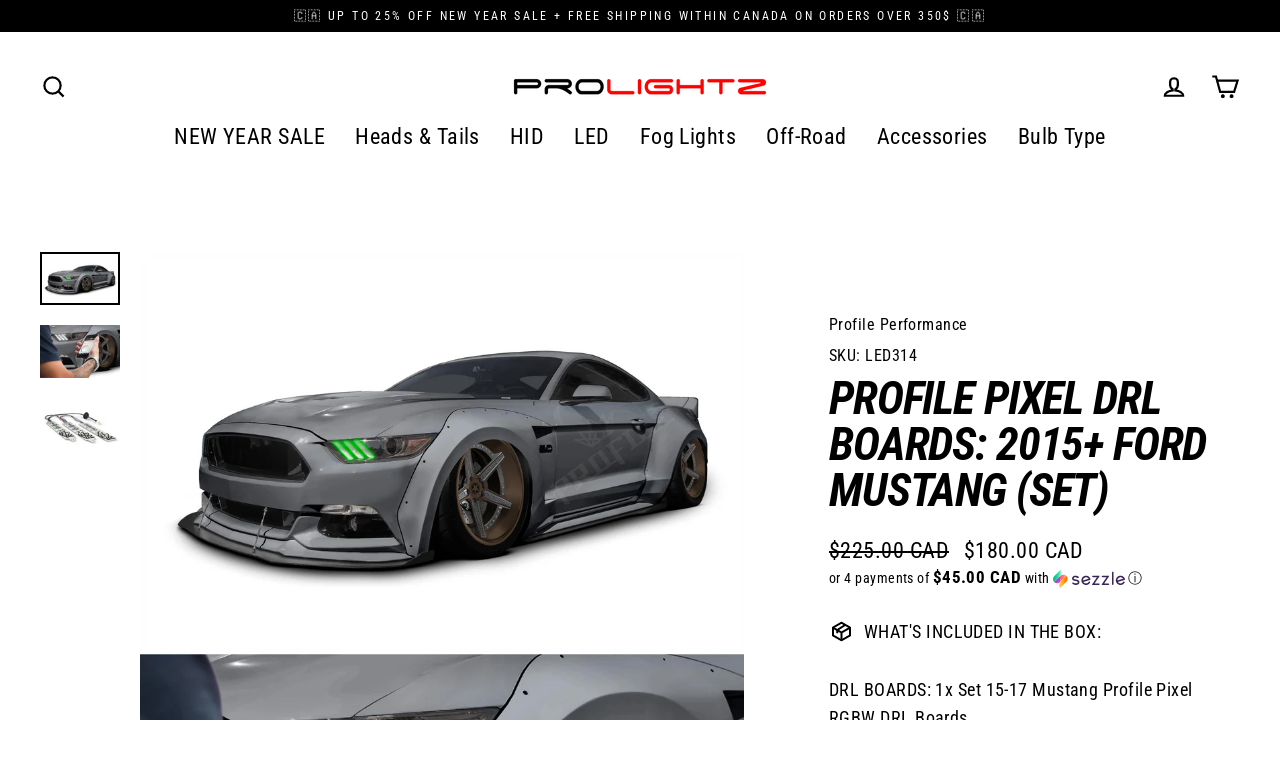

--- FILE ---
content_type: text/html; charset=utf-8
request_url: https://www.prolightz.com/products/led314
body_size: 30167
content:
<!doctype html>
<html class="no-js" lang="en" dir="ltr">
<head>
	<script src="//www.prolightz.com/cdn/shop/files/pandectes-rules.js?v=2305421093085596518"></script>
	
	
	
  <meta charset="utf-8">
  <meta http-equiv="X-UA-Compatible" content="IE=edge">
  <meta name="viewport" content="width=device-width,initial-scale=1">
  <meta name="theme-color" content="#111111">
  <link rel="canonical" href="https://www.prolightz.com/products/led314">
  <link rel="preconnect" href="https://cdn.shopify.com" crossorigin>
  <link rel="preconnect" href="https://fonts.shopifycdn.com" crossorigin>
  <link rel="dns-prefetch" href="https://productreviews.shopifycdn.com">
  <link rel="dns-prefetch" href="https://ajax.googleapis.com">
  <link rel="dns-prefetch" href="https://maps.googleapis.com">
  <link rel="dns-prefetch" href="https://maps.gstatic.com"><link rel="shortcut icon" href="//www.prolightz.com/cdn/shop/files/prolightz_favicon_32x32.png?v=1743796671" type="image/png" /><title>Profile Pixel DRL Boards: 2015+ Ford Mustang (Set)
&ndash; Prolightz
</title>
<meta name="description" content="Proudly Canadian. Shop Vehicle Specific LED Boards for your [&quot;Ford&quot;]. Get Profile Pixel DRL Boards: 2015+ Ford Mustang (Set) starting at 225.00$."><meta property="og:site_name" content="Prolightz">
  <meta property="og:url" content="https://www.prolightz.com/products/led314">
  <meta property="og:title" content="Profile Pixel DRL Boards: 2015+ Ford Mustang (Set)">
  <meta property="og:type" content="product">
  <meta property="og:description" content="Proudly Canadian. Shop Vehicle Specific LED Boards for your [&quot;Ford&quot;]. Get Profile Pixel DRL Boards: 2015+ Ford Mustang (Set) starting at 225.00$."><meta property="og:image" content="http://www.prolightz.com/cdn/shop/files/profile-pixel-drl-boards-2015-ford-mustang-set-1_1200x1200.jpg?v=1754442737"><meta property="og:image" content="http://www.prolightz.com/cdn/shop/files/profile-pixel-drl-boards-2015-ford-mustang-set-2_1200x1200.jpg?v=1754442738"><meta property="og:image" content="http://www.prolightz.com/cdn/shop/files/profile-pixel-drl-boards-2015-ford-mustang-set-3_1200x1200.jpg?v=1754442740">
  <meta property="og:image:secure_url" content="https://www.prolightz.com/cdn/shop/files/profile-pixel-drl-boards-2015-ford-mustang-set-1_1200x1200.jpg?v=1754442737"><meta property="og:image:secure_url" content="https://www.prolightz.com/cdn/shop/files/profile-pixel-drl-boards-2015-ford-mustang-set-2_1200x1200.jpg?v=1754442738"><meta property="og:image:secure_url" content="https://www.prolightz.com/cdn/shop/files/profile-pixel-drl-boards-2015-ford-mustang-set-3_1200x1200.jpg?v=1754442740">
  <meta name="twitter:site" content="@">
  <meta name="twitter:card" content="summary_large_image">
  <meta name="twitter:title" content="Profile Pixel DRL Boards: 2015+ Ford Mustang (Set)">
  <meta name="twitter:description" content="Proudly Canadian. Shop Vehicle Specific LED Boards for your [&quot;Ford&quot;]. Get Profile Pixel DRL Boards: 2015+ Ford Mustang (Set) starting at 225.00$.">
<script>window.performance && window.performance.mark && window.performance.mark('shopify.content_for_header.start');</script><meta name="google-site-verification" content="jlkGpoP9zmDlc6lFI9bbhOOvifJnOE213nTxlDdQzuc">
<meta id="shopify-digital-wallet" name="shopify-digital-wallet" content="/60448112817/digital_wallets/dialog">
<meta name="shopify-checkout-api-token" content="13d2d265657490323709378fb1500394">
<meta id="in-context-paypal-metadata" data-shop-id="60448112817" data-venmo-supported="false" data-environment="production" data-locale="en_US" data-paypal-v4="true" data-currency="CAD">
<link rel="alternate" hreflang="x-default" href="https://www.prolightz.com/products/led314">
<link rel="alternate" hreflang="en" href="https://www.prolightz.com/products/led314">
<link rel="alternate" hreflang="fr" href="https://www.prolightz.com/fr/products/led314">
<link rel="alternate" type="application/json+oembed" href="https://www.prolightz.com/products/led314.oembed">
<script async="async" src="/checkouts/internal/preloads.js?locale=en-CA"></script>
<link rel="preconnect" href="https://shop.app" crossorigin="anonymous">
<script async="async" src="https://shop.app/checkouts/internal/preloads.js?locale=en-CA&shop_id=60448112817" crossorigin="anonymous"></script>
<script id="apple-pay-shop-capabilities" type="application/json">{"shopId":60448112817,"countryCode":"CA","currencyCode":"CAD","merchantCapabilities":["supports3DS"],"merchantId":"gid:\/\/shopify\/Shop\/60448112817","merchantName":"Prolightz","requiredBillingContactFields":["postalAddress","email","phone"],"requiredShippingContactFields":["postalAddress","email","phone"],"shippingType":"shipping","supportedNetworks":["visa","masterCard","amex","discover","interac","jcb"],"total":{"type":"pending","label":"Prolightz","amount":"1.00"},"shopifyPaymentsEnabled":true,"supportsSubscriptions":true}</script>
<script id="shopify-features" type="application/json">{"accessToken":"13d2d265657490323709378fb1500394","betas":["rich-media-storefront-analytics"],"domain":"www.prolightz.com","predictiveSearch":true,"shopId":60448112817,"locale":"en"}</script>
<script>var Shopify = Shopify || {};
Shopify.shop = "emilietrepanier.myshopify.com";
Shopify.locale = "en";
Shopify.currency = {"active":"CAD","rate":"1.0"};
Shopify.country = "CA";
Shopify.theme = {"name":"Streamline 7.0.0","id":151748837606,"schema_name":"Streamline","schema_version":"7.0.0","theme_store_id":872,"role":"main"};
Shopify.theme.handle = "null";
Shopify.theme.style = {"id":null,"handle":null};
Shopify.cdnHost = "www.prolightz.com/cdn";
Shopify.routes = Shopify.routes || {};
Shopify.routes.root = "/";</script>
<script type="module">!function(o){(o.Shopify=o.Shopify||{}).modules=!0}(window);</script>
<script>!function(o){function n(){var o=[];function n(){o.push(Array.prototype.slice.apply(arguments))}return n.q=o,n}var t=o.Shopify=o.Shopify||{};t.loadFeatures=n(),t.autoloadFeatures=n()}(window);</script>
<script>
  window.ShopifyPay = window.ShopifyPay || {};
  window.ShopifyPay.apiHost = "shop.app\/pay";
  window.ShopifyPay.redirectState = null;
</script>
<script id="shop-js-analytics" type="application/json">{"pageType":"product"}</script>
<script defer="defer" async type="module" src="//www.prolightz.com/cdn/shopifycloud/shop-js/modules/v2/client.init-shop-cart-sync_IZsNAliE.en.esm.js"></script>
<script defer="defer" async type="module" src="//www.prolightz.com/cdn/shopifycloud/shop-js/modules/v2/chunk.common_0OUaOowp.esm.js"></script>
<script type="module">
  await import("//www.prolightz.com/cdn/shopifycloud/shop-js/modules/v2/client.init-shop-cart-sync_IZsNAliE.en.esm.js");
await import("//www.prolightz.com/cdn/shopifycloud/shop-js/modules/v2/chunk.common_0OUaOowp.esm.js");

  window.Shopify.SignInWithShop?.initShopCartSync?.({"fedCMEnabled":true,"windoidEnabled":true});

</script>
<script>
  window.Shopify = window.Shopify || {};
  if (!window.Shopify.featureAssets) window.Shopify.featureAssets = {};
  window.Shopify.featureAssets['shop-js'] = {"shop-cart-sync":["modules/v2/client.shop-cart-sync_DLOhI_0X.en.esm.js","modules/v2/chunk.common_0OUaOowp.esm.js"],"init-fed-cm":["modules/v2/client.init-fed-cm_C6YtU0w6.en.esm.js","modules/v2/chunk.common_0OUaOowp.esm.js"],"shop-button":["modules/v2/client.shop-button_BCMx7GTG.en.esm.js","modules/v2/chunk.common_0OUaOowp.esm.js"],"shop-cash-offers":["modules/v2/client.shop-cash-offers_BT26qb5j.en.esm.js","modules/v2/chunk.common_0OUaOowp.esm.js","modules/v2/chunk.modal_CGo_dVj3.esm.js"],"init-windoid":["modules/v2/client.init-windoid_B9PkRMql.en.esm.js","modules/v2/chunk.common_0OUaOowp.esm.js"],"init-shop-email-lookup-coordinator":["modules/v2/client.init-shop-email-lookup-coordinator_DZkqjsbU.en.esm.js","modules/v2/chunk.common_0OUaOowp.esm.js"],"shop-toast-manager":["modules/v2/client.shop-toast-manager_Di2EnuM7.en.esm.js","modules/v2/chunk.common_0OUaOowp.esm.js"],"shop-login-button":["modules/v2/client.shop-login-button_BtqW_SIO.en.esm.js","modules/v2/chunk.common_0OUaOowp.esm.js","modules/v2/chunk.modal_CGo_dVj3.esm.js"],"avatar":["modules/v2/client.avatar_BTnouDA3.en.esm.js"],"pay-button":["modules/v2/client.pay-button_CWa-C9R1.en.esm.js","modules/v2/chunk.common_0OUaOowp.esm.js"],"init-shop-cart-sync":["modules/v2/client.init-shop-cart-sync_IZsNAliE.en.esm.js","modules/v2/chunk.common_0OUaOowp.esm.js"],"init-customer-accounts":["modules/v2/client.init-customer-accounts_DenGwJTU.en.esm.js","modules/v2/client.shop-login-button_BtqW_SIO.en.esm.js","modules/v2/chunk.common_0OUaOowp.esm.js","modules/v2/chunk.modal_CGo_dVj3.esm.js"],"init-shop-for-new-customer-accounts":["modules/v2/client.init-shop-for-new-customer-accounts_JdHXxpS9.en.esm.js","modules/v2/client.shop-login-button_BtqW_SIO.en.esm.js","modules/v2/chunk.common_0OUaOowp.esm.js","modules/v2/chunk.modal_CGo_dVj3.esm.js"],"init-customer-accounts-sign-up":["modules/v2/client.init-customer-accounts-sign-up_D6__K_p8.en.esm.js","modules/v2/client.shop-login-button_BtqW_SIO.en.esm.js","modules/v2/chunk.common_0OUaOowp.esm.js","modules/v2/chunk.modal_CGo_dVj3.esm.js"],"checkout-modal":["modules/v2/client.checkout-modal_C_ZQDY6s.en.esm.js","modules/v2/chunk.common_0OUaOowp.esm.js","modules/v2/chunk.modal_CGo_dVj3.esm.js"],"shop-follow-button":["modules/v2/client.shop-follow-button_XetIsj8l.en.esm.js","modules/v2/chunk.common_0OUaOowp.esm.js","modules/v2/chunk.modal_CGo_dVj3.esm.js"],"lead-capture":["modules/v2/client.lead-capture_DvA72MRN.en.esm.js","modules/v2/chunk.common_0OUaOowp.esm.js","modules/v2/chunk.modal_CGo_dVj3.esm.js"],"shop-login":["modules/v2/client.shop-login_ClXNxyh6.en.esm.js","modules/v2/chunk.common_0OUaOowp.esm.js","modules/v2/chunk.modal_CGo_dVj3.esm.js"],"payment-terms":["modules/v2/client.payment-terms_CNlwjfZz.en.esm.js","modules/v2/chunk.common_0OUaOowp.esm.js","modules/v2/chunk.modal_CGo_dVj3.esm.js"]};
</script>
<script>(function() {
  var isLoaded = false;
  function asyncLoad() {
    if (isLoaded) return;
    isLoaded = true;
    var urls = ["https:\/\/chimpstatic.com\/mcjs-connected\/js\/users\/cb08d5c16535aa3e42b1ced88\/8639f859517b5230803dfb454.js?shop=emilietrepanier.myshopify.com","https:\/\/cdn.hextom.com\/js\/quickannouncementbar.js?shop=emilietrepanier.myshopify.com"];
    for (var i = 0; i < urls.length; i++) {
      var s = document.createElement('script');
      s.type = 'text/javascript';
      s.async = true;
      s.src = urls[i];
      var x = document.getElementsByTagName('script')[0];
      x.parentNode.insertBefore(s, x);
    }
  };
  if(window.attachEvent) {
    window.attachEvent('onload', asyncLoad);
  } else {
    window.addEventListener('load', asyncLoad, false);
  }
})();</script>
<script id="__st">var __st={"a":60448112817,"offset":-18000,"reqid":"55abbce4-be55-455e-929f-59560b8a9aea-1768545216","pageurl":"www.prolightz.com\/products\/led314","u":"8d63ba232ff3","p":"product","rtyp":"product","rid":7013647286449};</script>
<script>window.ShopifyPaypalV4VisibilityTracking = true;</script>
<script id="captcha-bootstrap">!function(){'use strict';const t='contact',e='account',n='new_comment',o=[[t,t],['blogs',n],['comments',n],[t,'customer']],c=[[e,'customer_login'],[e,'guest_login'],[e,'recover_customer_password'],[e,'create_customer']],r=t=>t.map((([t,e])=>`form[action*='/${t}']:not([data-nocaptcha='true']) input[name='form_type'][value='${e}']`)).join(','),a=t=>()=>t?[...document.querySelectorAll(t)].map((t=>t.form)):[];function s(){const t=[...o],e=r(t);return a(e)}const i='password',u='form_key',d=['recaptcha-v3-token','g-recaptcha-response','h-captcha-response',i],f=()=>{try{return window.sessionStorage}catch{return}},m='__shopify_v',_=t=>t.elements[u];function p(t,e,n=!1){try{const o=window.sessionStorage,c=JSON.parse(o.getItem(e)),{data:r}=function(t){const{data:e,action:n}=t;return t[m]||n?{data:e,action:n}:{data:t,action:n}}(c);for(const[e,n]of Object.entries(r))t.elements[e]&&(t.elements[e].value=n);n&&o.removeItem(e)}catch(o){console.error('form repopulation failed',{error:o})}}const l='form_type',E='cptcha';function T(t){t.dataset[E]=!0}const w=window,h=w.document,L='Shopify',v='ce_forms',y='captcha';let A=!1;((t,e)=>{const n=(g='f06e6c50-85a8-45c8-87d0-21a2b65856fe',I='https://cdn.shopify.com/shopifycloud/storefront-forms-hcaptcha/ce_storefront_forms_captcha_hcaptcha.v1.5.2.iife.js',D={infoText:'Protected by hCaptcha',privacyText:'Privacy',termsText:'Terms'},(t,e,n)=>{const o=w[L][v],c=o.bindForm;if(c)return c(t,g,e,D).then(n);var r;o.q.push([[t,g,e,D],n]),r=I,A||(h.body.append(Object.assign(h.createElement('script'),{id:'captcha-provider',async:!0,src:r})),A=!0)});var g,I,D;w[L]=w[L]||{},w[L][v]=w[L][v]||{},w[L][v].q=[],w[L][y]=w[L][y]||{},w[L][y].protect=function(t,e){n(t,void 0,e),T(t)},Object.freeze(w[L][y]),function(t,e,n,w,h,L){const[v,y,A,g]=function(t,e,n){const i=e?o:[],u=t?c:[],d=[...i,...u],f=r(d),m=r(i),_=r(d.filter((([t,e])=>n.includes(e))));return[a(f),a(m),a(_),s()]}(w,h,L),I=t=>{const e=t.target;return e instanceof HTMLFormElement?e:e&&e.form},D=t=>v().includes(t);t.addEventListener('submit',(t=>{const e=I(t);if(!e)return;const n=D(e)&&!e.dataset.hcaptchaBound&&!e.dataset.recaptchaBound,o=_(e),c=g().includes(e)&&(!o||!o.value);(n||c)&&t.preventDefault(),c&&!n&&(function(t){try{if(!f())return;!function(t){const e=f();if(!e)return;const n=_(t);if(!n)return;const o=n.value;o&&e.removeItem(o)}(t);const e=Array.from(Array(32),(()=>Math.random().toString(36)[2])).join('');!function(t,e){_(t)||t.append(Object.assign(document.createElement('input'),{type:'hidden',name:u})),t.elements[u].value=e}(t,e),function(t,e){const n=f();if(!n)return;const o=[...t.querySelectorAll(`input[type='${i}']`)].map((({name:t})=>t)),c=[...d,...o],r={};for(const[a,s]of new FormData(t).entries())c.includes(a)||(r[a]=s);n.setItem(e,JSON.stringify({[m]:1,action:t.action,data:r}))}(t,e)}catch(e){console.error('failed to persist form',e)}}(e),e.submit())}));const S=(t,e)=>{t&&!t.dataset[E]&&(n(t,e.some((e=>e===t))),T(t))};for(const o of['focusin','change'])t.addEventListener(o,(t=>{const e=I(t);D(e)&&S(e,y())}));const B=e.get('form_key'),M=e.get(l),P=B&&M;t.addEventListener('DOMContentLoaded',(()=>{const t=y();if(P)for(const e of t)e.elements[l].value===M&&p(e,B);[...new Set([...A(),...v().filter((t=>'true'===t.dataset.shopifyCaptcha))])].forEach((e=>S(e,t)))}))}(h,new URLSearchParams(w.location.search),n,t,e,['guest_login'])})(!0,!0)}();</script>
<script integrity="sha256-4kQ18oKyAcykRKYeNunJcIwy7WH5gtpwJnB7kiuLZ1E=" data-source-attribution="shopify.loadfeatures" defer="defer" src="//www.prolightz.com/cdn/shopifycloud/storefront/assets/storefront/load_feature-a0a9edcb.js" crossorigin="anonymous"></script>
<script crossorigin="anonymous" defer="defer" src="//www.prolightz.com/cdn/shopifycloud/storefront/assets/shopify_pay/storefront-65b4c6d7.js?v=20250812"></script>
<script data-source-attribution="shopify.dynamic_checkout.dynamic.init">var Shopify=Shopify||{};Shopify.PaymentButton=Shopify.PaymentButton||{isStorefrontPortableWallets:!0,init:function(){window.Shopify.PaymentButton.init=function(){};var t=document.createElement("script");t.src="https://www.prolightz.com/cdn/shopifycloud/portable-wallets/latest/portable-wallets.en.js",t.type="module",document.head.appendChild(t)}};
</script>
<script data-source-attribution="shopify.dynamic_checkout.buyer_consent">
  function portableWalletsHideBuyerConsent(e){var t=document.getElementById("shopify-buyer-consent"),n=document.getElementById("shopify-subscription-policy-button");t&&n&&(t.classList.add("hidden"),t.setAttribute("aria-hidden","true"),n.removeEventListener("click",e))}function portableWalletsShowBuyerConsent(e){var t=document.getElementById("shopify-buyer-consent"),n=document.getElementById("shopify-subscription-policy-button");t&&n&&(t.classList.remove("hidden"),t.removeAttribute("aria-hidden"),n.addEventListener("click",e))}window.Shopify?.PaymentButton&&(window.Shopify.PaymentButton.hideBuyerConsent=portableWalletsHideBuyerConsent,window.Shopify.PaymentButton.showBuyerConsent=portableWalletsShowBuyerConsent);
</script>
<script data-source-attribution="shopify.dynamic_checkout.cart.bootstrap">document.addEventListener("DOMContentLoaded",(function(){function t(){return document.querySelector("shopify-accelerated-checkout-cart, shopify-accelerated-checkout")}if(t())Shopify.PaymentButton.init();else{new MutationObserver((function(e,n){t()&&(Shopify.PaymentButton.init(),n.disconnect())})).observe(document.body,{childList:!0,subtree:!0})}}));
</script>
<link id="shopify-accelerated-checkout-styles" rel="stylesheet" media="screen" href="https://www.prolightz.com/cdn/shopifycloud/portable-wallets/latest/accelerated-checkout-backwards-compat.css" crossorigin="anonymous">
<style id="shopify-accelerated-checkout-cart">
        #shopify-buyer-consent {
  margin-top: 1em;
  display: inline-block;
  width: 100%;
}

#shopify-buyer-consent.hidden {
  display: none;
}

#shopify-subscription-policy-button {
  background: none;
  border: none;
  padding: 0;
  text-decoration: underline;
  font-size: inherit;
  cursor: pointer;
}

#shopify-subscription-policy-button::before {
  box-shadow: none;
}

      </style>

<script>window.performance && window.performance.mark && window.performance.mark('shopify.content_for_header.end');</script>

  <script>
    var theme = {
      stylesheet: "//www.prolightz.com/cdn/shop/t/13/assets/theme.css?v=9807049248222630891757100014",
      template: "product.dlg-special-order",
      routes: {
        home: "/",
        cart: "/cart.js",
        cartPage: "/cart",
        cartAdd: "/cart/add.js",
        cartChange: "/cart/change.js",
        predictiveSearch: "/search/suggest"
      },
      strings: {
        addToCart: "Add to cart",
        soldOut: "Sold Out",
        unavailable: "Unavailable",
        regularPrice: "Regular price",
        salePrice: "Sale price",
        inStockLabel: "In stock, ready to ship",
        oneStockLabel: "Low stock - [count] item left",
        otherStockLabel: "Low stock - [count] items left",
        willNotShipUntil: "Ready to ship [date]",
        willBeInStockAfter: "Back in stock [date]",
        waitingForStock: "Backordered, shipping soon",
        cartItems: "[count] items",
        cartConfirmDelete: "Are you sure you want to remove this item?",
        cartTermsConfirmation: "You must agree with the terms and conditions of sales to check out",
        maxQuantity: "You can only have [quantity] of [title] in your cart."
      },
      settings: {
        cartType: "drawer",
        isCustomerTemplate: false,
        moneyFormat: "${{amount}} CAD",
        quickView: false,
        hoverProductGrid: true,
        themeName: 'Streamline',
        themeVersion: "7.0.0",
        predictiveSearchType: null,
      }
    };

    document.documentElement.className = document.documentElement.className.replace('no-js', 'js');
  </script><style data-shopify>:root {
    --typeHeaderPrimary: "Roboto Condensed";
    --typeHeaderFallback: sans-serif;
    --typeHeaderSize: 46px;
    --typeHeaderStyle: italic;
    --typeHeaderWeight: 700;
    --typeHeaderLineHeight: 1;
    --typeHeaderSpacing: -0.025em;

    --typeBasePrimary:"Roboto Condensed";
    --typeBaseFallback:sans-serif;
    --typeBaseSize: 18px;
    --typeBaseWeight: 400;
    --typeBaseStyle: normal;
    --typeBaseSpacing: 0.025em;
    --typeBaseLineHeight: 1.6;

    
      --buttonRadius: 35px;
    

    --iconWeight: 5px;
    --iconLinecaps: miter;

    --colorAlt: #f9f9f9;
    --colorAltText: #000000;

    --colorAnnouncement: #000000;
    --colorAnnouncementText: #ff0000;

    --colorBody: #ffffff;
    --colorBodyAlpha05: rgba(255, 255, 255, 0.05);
    --colorBodyLightDim: #fafafa;
    --colorBodyMediumDim: #f5f5f5;
    --colorBodyDim: #f2f2f2;

    --colorBtnPrimary: #111111;
    --colorBtnPrimaryText: #ffffff;
    --colorBtnPrimaryBgTransition: background 0.15s ease;
    --colorBtnPrimaryActive: #444444;

    --colorCartDot: #222222;
    --colorCartDotText: #ffffff;

    --colorDrawers: #ffffff;
    --colorDrawersDim: #f2f2f2;
    --colorDrawerText: #000000;
    --colorDrawerTextDarken: #000000;

    --colorHeroText: #ffffff;

    --colorImageOverlay: #000000;
    --colorImageOverlayOpacity: 0.1;
    --colorImageOverlayTextShadow: 0.2;

    --colorInputBg: #ffffff;
    --colorInputText: #000000;

    --colorLink: #000000;

    --colorModalBg: rgba(0,0,0,0.5);

    --colorNav: #ffffff;
    --colorNavText: #000000;

    --colorNewsletter: #000000;
    --colorNewsletterText: #ffffff;

    --colorSalePrice: #000000;
    --colorSaleTag: #c60000;
    --colorSaleTagText: #ffffff;

    --colorTextBody: #000000;
    --colorTextBodyAlpha005: rgba(0, 0, 0, 0.05);
    --colorTextBodyAlpha008: rgba(0, 0, 0, 0.08);
    --colorTextBodyAlpha01: rgba(0, 0, 0, 0.1);
    --colorTextBodyAlpha035: rgba(0, 0, 0, 0.35);
    --colorTextBodyAlpha05: rgba(0, 0, 0, 0.5);

    --colorSmallImageBg: #ffffff;
    --colorLargeImageBg: #000000;

    --productImageScatter: false;

    --urlIcoSelect: url(//www.prolightz.com/cdn/shop/t/13/assets/ico-select.svg);

    --sizeChartMargin: 30px 0;
    --sizeChartIconMargin: 5px;

    --newsletterReminderPadding: 30px 35px;

    /*Shop Pay Installments*/
    --color-body-text: #000000;
    --color-body: #ffffff;
    --color-bg: #ffffff;
  }

  

  .hero {
    background-image: linear-gradient(100deg, #000000 40%, #212121 63%, #000000 79%);
  }

  .placeholder-content,
  .image-wrap,
  .skrim__link,
  .pswp__img--placeholder {
    background-image: linear-gradient(100deg, #ffffff 40%, #f7f7f7 63%, #ffffff 79%);
  }</style><style>
  @font-face {
  font-family: "Roboto Condensed";
  font-weight: 700;
  font-style: italic;
  font-display: swap;
  src: url("//www.prolightz.com/cdn/fonts/roboto_condensed/robotocondensed_i7.bed9f3a01efda68cdff8b63e6195c957a0da68cb.woff2") format("woff2"),
       url("//www.prolightz.com/cdn/fonts/roboto_condensed/robotocondensed_i7.9ca5759a0bcf75a82b270218eab4c83ec254abf8.woff") format("woff");
}

  @font-face {
  font-family: "Roboto Condensed";
  font-weight: 400;
  font-style: normal;
  font-display: swap;
  src: url("//www.prolightz.com/cdn/fonts/roboto_condensed/robotocondensed_n4.01812de96ca5a5e9d19bef3ca9cc80dd1bf6c8b8.woff2") format("woff2"),
       url("//www.prolightz.com/cdn/fonts/roboto_condensed/robotocondensed_n4.3930e6ddba458dc3cb725a82a2668eac3c63c104.woff") format("woff");
}


  @font-face {
  font-family: "Roboto Condensed";
  font-weight: 700;
  font-style: normal;
  font-display: swap;
  src: url("//www.prolightz.com/cdn/fonts/roboto_condensed/robotocondensed_n7.0c73a613503672be244d2f29ab6ddd3fc3cc69ae.woff2") format("woff2"),
       url("//www.prolightz.com/cdn/fonts/roboto_condensed/robotocondensed_n7.ef6ece86ba55f49c27c4904a493c283a40f3a66e.woff") format("woff");
}

  @font-face {
  font-family: "Roboto Condensed";
  font-weight: 400;
  font-style: italic;
  font-display: swap;
  src: url("//www.prolightz.com/cdn/fonts/roboto_condensed/robotocondensed_i4.05c7f163ad2c00a3c4257606d1227691aff9070b.woff2") format("woff2"),
       url("//www.prolightz.com/cdn/fonts/roboto_condensed/robotocondensed_i4.04d9d87e0a45b49fc67a5b9eb5059e1540f5cda3.woff") format("woff");
}

  @font-face {
  font-family: "Roboto Condensed";
  font-weight: 700;
  font-style: italic;
  font-display: swap;
  src: url("//www.prolightz.com/cdn/fonts/roboto_condensed/robotocondensed_i7.bed9f3a01efda68cdff8b63e6195c957a0da68cb.woff2") format("woff2"),
       url("//www.prolightz.com/cdn/fonts/roboto_condensed/robotocondensed_i7.9ca5759a0bcf75a82b270218eab4c83ec254abf8.woff") format("woff");
}


  body,
  input,
  textarea,
  button,
  select {
    -webkit-font-smoothing: antialiased;
    -webkit-text-size-adjust: 100%;
    text-rendering: optimizeSpeed;
    font-family: var(--typeBasePrimary), var(--typeBaseFallback);
    font-size: calc(var(--typeBaseSize) * 0.85);
    font-weight: var(--typeBaseWeight);
    font-style: var(--typeBaseStyle);
    letter-spacing: var(--typeBaseSpacing);
    line-height: var(--typeBaseLineHeight);
  }

  @media only screen and (min-width: 769px) {
    body,
    input,
    textarea,
    button,
    select {
      font-size: var(--typeBaseSize);
    }
  }

  .page-container,
  .overscroll-loader {
    display: none;
  }

  h1, .h1,
  h3, .h3,
  h4, .h4,
  h5, .h5,
  h6, .h6,
  .section-header__title {
    font-family: var(--typeHeaderPrimary), var(--typeHeaderFallback);
    font-weight: var(--typeHeaderWeight);
    font-style: italic;
    letter-spacing: var(--typeHeaderSpacing);
    line-height: var(--typeHeaderLineHeight);
    word-break: break-word;

    
      text-transform: uppercase;
    
  }

  h2, .h2 {
    font-family: var(--typeBasePrimary), var(--typeBaseFallback);
    font-weight: var(--typeBaseWeight);
    letter-spacing: var(--typeBaseSpacing);
    line-height: var(--typeBaseLineHeight);
  }

  
  @keyframes pulse-fade {
    0% {
      opacity: 0;
    }
    50% {
      opacity: 1;
    }
    100% {
      opacity: 0;
    }
  }

  .splash-screen {
    box-sizing: border-box;
    display: flex;
    position: fixed;
    left: 0;
    top: 0;
    right: 0;
    bottom: 0;
    align-items: center;
    justify-content: center;
    z-index: 10001;
    background-color: #ffffff;
  }

  .splash-screen__loader {
    max-width: 100px;
  }

  @media only screen and (min-width: 769px) {
    .splash-screen__loader {
      max-width: 100px;
    }
  }

  .splash-screen img {
    display: block;
    max-width: 100%;
    border: 0 none;
    height: auto;
    animation: pulse-fade 0.4s infinite linear;
  }

  .loader-text {
    letter-spacing: 0.2em;
    font-size: 1.5em;
    text-transform: uppercase;
    animation: pulse-fade 0.4s infinite linear;
  }

  .loader-logo {
    display: none;
    position: fixed;
    left: 0;
    top: 0;
    right: 0;
    bottom: 0;
    align-items: center;
    justify-content: center;
    background-color: #ffffff;
    z-index: 6000;
  }

  .loader-logo__img {
    display: block;
  }

  .transition-body {
    opacity: 0;
  }

  .btn--loading span:after {
    content: "Loading";
  }
</style>
<link href="//www.prolightz.com/cdn/shop/t/13/assets/theme.css?v=9807049248222630891757100014" rel="stylesheet" type="text/css" media="all" />
<script src="//www.prolightz.com/cdn/shop/t/13/assets/vendor-v6.js" defer="defer"></script>
  <script src="//www.prolightz.com/cdn/shop/t/13/assets/theme.js?v=181491663414021565501754072450" defer="defer"></script>
<script src="https://cdn.shopify.com/extensions/019bc2d0-0f91-74d4-a43b-076b6407206d/quick-announcement-bar-prod-97/assets/quickannouncementbar.js" type="text/javascript" defer="defer"></script>
<link href="https://monorail-edge.shopifysvc.com" rel="dns-prefetch">
<script>(function(){if ("sendBeacon" in navigator && "performance" in window) {try {var session_token_from_headers = performance.getEntriesByType('navigation')[0].serverTiming.find(x => x.name == '_s').description;} catch {var session_token_from_headers = undefined;}var session_cookie_matches = document.cookie.match(/_shopify_s=([^;]*)/);var session_token_from_cookie = session_cookie_matches && session_cookie_matches.length === 2 ? session_cookie_matches[1] : "";var session_token = session_token_from_headers || session_token_from_cookie || "";function handle_abandonment_event(e) {var entries = performance.getEntries().filter(function(entry) {return /monorail-edge.shopifysvc.com/.test(entry.name);});if (!window.abandonment_tracked && entries.length === 0) {window.abandonment_tracked = true;var currentMs = Date.now();var navigation_start = performance.timing.navigationStart;var payload = {shop_id: 60448112817,url: window.location.href,navigation_start,duration: currentMs - navigation_start,session_token,page_type: "product"};window.navigator.sendBeacon("https://monorail-edge.shopifysvc.com/v1/produce", JSON.stringify({schema_id: "online_store_buyer_site_abandonment/1.1",payload: payload,metadata: {event_created_at_ms: currentMs,event_sent_at_ms: currentMs}}));}}window.addEventListener('pagehide', handle_abandonment_event);}}());</script>
<script id="web-pixels-manager-setup">(function e(e,d,r,n,o){if(void 0===o&&(o={}),!Boolean(null===(a=null===(i=window.Shopify)||void 0===i?void 0:i.analytics)||void 0===a?void 0:a.replayQueue)){var i,a;window.Shopify=window.Shopify||{};var t=window.Shopify;t.analytics=t.analytics||{};var s=t.analytics;s.replayQueue=[],s.publish=function(e,d,r){return s.replayQueue.push([e,d,r]),!0};try{self.performance.mark("wpm:start")}catch(e){}var l=function(){var e={modern:/Edge?\/(1{2}[4-9]|1[2-9]\d|[2-9]\d{2}|\d{4,})\.\d+(\.\d+|)|Firefox\/(1{2}[4-9]|1[2-9]\d|[2-9]\d{2}|\d{4,})\.\d+(\.\d+|)|Chrom(ium|e)\/(9{2}|\d{3,})\.\d+(\.\d+|)|(Maci|X1{2}).+ Version\/(15\.\d+|(1[6-9]|[2-9]\d|\d{3,})\.\d+)([,.]\d+|)( \(\w+\)|)( Mobile\/\w+|) Safari\/|Chrome.+OPR\/(9{2}|\d{3,})\.\d+\.\d+|(CPU[ +]OS|iPhone[ +]OS|CPU[ +]iPhone|CPU IPhone OS|CPU iPad OS)[ +]+(15[._]\d+|(1[6-9]|[2-9]\d|\d{3,})[._]\d+)([._]\d+|)|Android:?[ /-](13[3-9]|1[4-9]\d|[2-9]\d{2}|\d{4,})(\.\d+|)(\.\d+|)|Android.+Firefox\/(13[5-9]|1[4-9]\d|[2-9]\d{2}|\d{4,})\.\d+(\.\d+|)|Android.+Chrom(ium|e)\/(13[3-9]|1[4-9]\d|[2-9]\d{2}|\d{4,})\.\d+(\.\d+|)|SamsungBrowser\/([2-9]\d|\d{3,})\.\d+/,legacy:/Edge?\/(1[6-9]|[2-9]\d|\d{3,})\.\d+(\.\d+|)|Firefox\/(5[4-9]|[6-9]\d|\d{3,})\.\d+(\.\d+|)|Chrom(ium|e)\/(5[1-9]|[6-9]\d|\d{3,})\.\d+(\.\d+|)([\d.]+$|.*Safari\/(?![\d.]+ Edge\/[\d.]+$))|(Maci|X1{2}).+ Version\/(10\.\d+|(1[1-9]|[2-9]\d|\d{3,})\.\d+)([,.]\d+|)( \(\w+\)|)( Mobile\/\w+|) Safari\/|Chrome.+OPR\/(3[89]|[4-9]\d|\d{3,})\.\d+\.\d+|(CPU[ +]OS|iPhone[ +]OS|CPU[ +]iPhone|CPU IPhone OS|CPU iPad OS)[ +]+(10[._]\d+|(1[1-9]|[2-9]\d|\d{3,})[._]\d+)([._]\d+|)|Android:?[ /-](13[3-9]|1[4-9]\d|[2-9]\d{2}|\d{4,})(\.\d+|)(\.\d+|)|Mobile Safari.+OPR\/([89]\d|\d{3,})\.\d+\.\d+|Android.+Firefox\/(13[5-9]|1[4-9]\d|[2-9]\d{2}|\d{4,})\.\d+(\.\d+|)|Android.+Chrom(ium|e)\/(13[3-9]|1[4-9]\d|[2-9]\d{2}|\d{4,})\.\d+(\.\d+|)|Android.+(UC? ?Browser|UCWEB|U3)[ /]?(15\.([5-9]|\d{2,})|(1[6-9]|[2-9]\d|\d{3,})\.\d+)\.\d+|SamsungBrowser\/(5\.\d+|([6-9]|\d{2,})\.\d+)|Android.+MQ{2}Browser\/(14(\.(9|\d{2,})|)|(1[5-9]|[2-9]\d|\d{3,})(\.\d+|))(\.\d+|)|K[Aa][Ii]OS\/(3\.\d+|([4-9]|\d{2,})\.\d+)(\.\d+|)/},d=e.modern,r=e.legacy,n=navigator.userAgent;return n.match(d)?"modern":n.match(r)?"legacy":"unknown"}(),u="modern"===l?"modern":"legacy",c=(null!=n?n:{modern:"",legacy:""})[u],f=function(e){return[e.baseUrl,"/wpm","/b",e.hashVersion,"modern"===e.buildTarget?"m":"l",".js"].join("")}({baseUrl:d,hashVersion:r,buildTarget:u}),m=function(e){var d=e.version,r=e.bundleTarget,n=e.surface,o=e.pageUrl,i=e.monorailEndpoint;return{emit:function(e){var a=e.status,t=e.errorMsg,s=(new Date).getTime(),l=JSON.stringify({metadata:{event_sent_at_ms:s},events:[{schema_id:"web_pixels_manager_load/3.1",payload:{version:d,bundle_target:r,page_url:o,status:a,surface:n,error_msg:t},metadata:{event_created_at_ms:s}}]});if(!i)return console&&console.warn&&console.warn("[Web Pixels Manager] No Monorail endpoint provided, skipping logging."),!1;try{return self.navigator.sendBeacon.bind(self.navigator)(i,l)}catch(e){}var u=new XMLHttpRequest;try{return u.open("POST",i,!0),u.setRequestHeader("Content-Type","text/plain"),u.send(l),!0}catch(e){return console&&console.warn&&console.warn("[Web Pixels Manager] Got an unhandled error while logging to Monorail."),!1}}}}({version:r,bundleTarget:l,surface:e.surface,pageUrl:self.location.href,monorailEndpoint:e.monorailEndpoint});try{o.browserTarget=l,function(e){var d=e.src,r=e.async,n=void 0===r||r,o=e.onload,i=e.onerror,a=e.sri,t=e.scriptDataAttributes,s=void 0===t?{}:t,l=document.createElement("script"),u=document.querySelector("head"),c=document.querySelector("body");if(l.async=n,l.src=d,a&&(l.integrity=a,l.crossOrigin="anonymous"),s)for(var f in s)if(Object.prototype.hasOwnProperty.call(s,f))try{l.dataset[f]=s[f]}catch(e){}if(o&&l.addEventListener("load",o),i&&l.addEventListener("error",i),u)u.appendChild(l);else{if(!c)throw new Error("Did not find a head or body element to append the script");c.appendChild(l)}}({src:f,async:!0,onload:function(){if(!function(){var e,d;return Boolean(null===(d=null===(e=window.Shopify)||void 0===e?void 0:e.analytics)||void 0===d?void 0:d.initialized)}()){var d=window.webPixelsManager.init(e)||void 0;if(d){var r=window.Shopify.analytics;r.replayQueue.forEach((function(e){var r=e[0],n=e[1],o=e[2];d.publishCustomEvent(r,n,o)})),r.replayQueue=[],r.publish=d.publishCustomEvent,r.visitor=d.visitor,r.initialized=!0}}},onerror:function(){return m.emit({status:"failed",errorMsg:"".concat(f," has failed to load")})},sri:function(e){var d=/^sha384-[A-Za-z0-9+/=]+$/;return"string"==typeof e&&d.test(e)}(c)?c:"",scriptDataAttributes:o}),m.emit({status:"loading"})}catch(e){m.emit({status:"failed",errorMsg:(null==e?void 0:e.message)||"Unknown error"})}}})({shopId: 60448112817,storefrontBaseUrl: "https://www.prolightz.com",extensionsBaseUrl: "https://extensions.shopifycdn.com/cdn/shopifycloud/web-pixels-manager",monorailEndpoint: "https://monorail-edge.shopifysvc.com/unstable/produce_batch",surface: "storefront-renderer",enabledBetaFlags: ["2dca8a86"],webPixelsConfigList: [{"id":"475857126","configuration":"{\"config\":\"{\\\"google_tag_ids\\\":[\\\"G-DPTY1PDQ4M\\\",\\\"AW-11004991324\\\",\\\"GT-MR8GHT9\\\"],\\\"target_country\\\":\\\"CA\\\",\\\"gtag_events\\\":[{\\\"type\\\":\\\"begin_checkout\\\",\\\"action_label\\\":[\\\"G-DPTY1PDQ4M\\\",\\\"AW-11004991324\\\/_kNACMjHneYDENyuy_8o\\\",\\\"AW-11004991324\\\/RsQbCJ-6wvcDENyuy_8o\\\"]},{\\\"type\\\":\\\"search\\\",\\\"action_label\\\":[\\\"G-DPTY1PDQ4M\\\",\\\"AW-11004991324\\\/6SCyCMvHneYDENyuy_8o\\\"]},{\\\"type\\\":\\\"view_item\\\",\\\"action_label\\\":[\\\"G-DPTY1PDQ4M\\\",\\\"AW-11004991324\\\/9zaMCMLHneYDENyuy_8o\\\",\\\"MC-PB9ZTCQL9M\\\"]},{\\\"type\\\":\\\"purchase\\\",\\\"action_label\\\":[\\\"G-DPTY1PDQ4M\\\",\\\"AW-11004991324\\\/9fyzCL_HneYDENyuy_8o\\\",\\\"MC-PB9ZTCQL9M\\\"]},{\\\"type\\\":\\\"page_view\\\",\\\"action_label\\\":[\\\"G-DPTY1PDQ4M\\\",\\\"AW-11004991324\\\/UGGxCLzHneYDENyuy_8o\\\",\\\"MC-PB9ZTCQL9M\\\"]},{\\\"type\\\":\\\"add_payment_info\\\",\\\"action_label\\\":[\\\"G-DPTY1PDQ4M\\\",\\\"AW-11004991324\\\/_BGgCM7HneYDENyuy_8o\\\"]},{\\\"type\\\":\\\"add_to_cart\\\",\\\"action_label\\\":[\\\"G-DPTY1PDQ4M\\\",\\\"AW-11004991324\\\/TC2gCMXHneYDENyuy_8o\\\"]}],\\\"enable_monitoring_mode\\\":false}\"}","eventPayloadVersion":"v1","runtimeContext":"OPEN","scriptVersion":"b2a88bafab3e21179ed38636efcd8a93","type":"APP","apiClientId":1780363,"privacyPurposes":[],"dataSharingAdjustments":{"protectedCustomerApprovalScopes":["read_customer_address","read_customer_email","read_customer_name","read_customer_personal_data","read_customer_phone"]}},{"id":"236224742","configuration":"{\"pixel_id\":\"135624760480524\",\"pixel_type\":\"facebook_pixel\",\"metaapp_system_user_token\":\"-\"}","eventPayloadVersion":"v1","runtimeContext":"OPEN","scriptVersion":"ca16bc87fe92b6042fbaa3acc2fbdaa6","type":"APP","apiClientId":2329312,"privacyPurposes":["ANALYTICS","MARKETING","SALE_OF_DATA"],"dataSharingAdjustments":{"protectedCustomerApprovalScopes":["read_customer_address","read_customer_email","read_customer_name","read_customer_personal_data","read_customer_phone"]}},{"id":"shopify-app-pixel","configuration":"{}","eventPayloadVersion":"v1","runtimeContext":"STRICT","scriptVersion":"0450","apiClientId":"shopify-pixel","type":"APP","privacyPurposes":["ANALYTICS","MARKETING"]},{"id":"shopify-custom-pixel","eventPayloadVersion":"v1","runtimeContext":"LAX","scriptVersion":"0450","apiClientId":"shopify-pixel","type":"CUSTOM","privacyPurposes":["ANALYTICS","MARKETING"]}],isMerchantRequest: false,initData: {"shop":{"name":"Prolightz","paymentSettings":{"currencyCode":"CAD"},"myshopifyDomain":"emilietrepanier.myshopify.com","countryCode":"CA","storefrontUrl":"https:\/\/www.prolightz.com"},"customer":null,"cart":null,"checkout":null,"productVariants":[{"price":{"amount":180.0,"currencyCode":"CAD"},"product":{"title":"Profile Pixel DRL Boards: 2015+ Ford Mustang (Set)","vendor":"Profile Performance","id":"7013647286449","untranslatedTitle":"Profile Pixel DRL Boards: 2015+ Ford Mustang (Set)","url":"\/products\/led314","type":"Vehicle Specific LED Boards"},"id":"40989307044017","image":{"src":"\/\/www.prolightz.com\/cdn\/shop\/files\/profile-pixel-drl-boards-2015-ford-mustang-set-1.jpg?v=1754442737"},"sku":"LED314","title":"Default Title","untranslatedTitle":"Default Title"}],"purchasingCompany":null},},"https://www.prolightz.com/cdn","fcfee988w5aeb613cpc8e4bc33m6693e112",{"modern":"","legacy":""},{"shopId":"60448112817","storefrontBaseUrl":"https:\/\/www.prolightz.com","extensionBaseUrl":"https:\/\/extensions.shopifycdn.com\/cdn\/shopifycloud\/web-pixels-manager","surface":"storefront-renderer","enabledBetaFlags":"[\"2dca8a86\"]","isMerchantRequest":"false","hashVersion":"fcfee988w5aeb613cpc8e4bc33m6693e112","publish":"custom","events":"[[\"page_viewed\",{}],[\"product_viewed\",{\"productVariant\":{\"price\":{\"amount\":180.0,\"currencyCode\":\"CAD\"},\"product\":{\"title\":\"Profile Pixel DRL Boards: 2015+ Ford Mustang (Set)\",\"vendor\":\"Profile Performance\",\"id\":\"7013647286449\",\"untranslatedTitle\":\"Profile Pixel DRL Boards: 2015+ Ford Mustang (Set)\",\"url\":\"\/products\/led314\",\"type\":\"Vehicle Specific LED Boards\"},\"id\":\"40989307044017\",\"image\":{\"src\":\"\/\/www.prolightz.com\/cdn\/shop\/files\/profile-pixel-drl-boards-2015-ford-mustang-set-1.jpg?v=1754442737\"},\"sku\":\"LED314\",\"title\":\"Default Title\",\"untranslatedTitle\":\"Default Title\"}}]]"});</script><script>
  window.ShopifyAnalytics = window.ShopifyAnalytics || {};
  window.ShopifyAnalytics.meta = window.ShopifyAnalytics.meta || {};
  window.ShopifyAnalytics.meta.currency = 'CAD';
  var meta = {"product":{"id":7013647286449,"gid":"gid:\/\/shopify\/Product\/7013647286449","vendor":"Profile Performance","type":"Vehicle Specific LED Boards","handle":"led314","variants":[{"id":40989307044017,"price":18000,"name":"Profile Pixel DRL Boards: 2015+ Ford Mustang (Set)","public_title":null,"sku":"LED314"}],"remote":false},"page":{"pageType":"product","resourceType":"product","resourceId":7013647286449,"requestId":"55abbce4-be55-455e-929f-59560b8a9aea-1768545216"}};
  for (var attr in meta) {
    window.ShopifyAnalytics.meta[attr] = meta[attr];
  }
</script>
<script class="analytics">
  (function () {
    var customDocumentWrite = function(content) {
      var jquery = null;

      if (window.jQuery) {
        jquery = window.jQuery;
      } else if (window.Checkout && window.Checkout.$) {
        jquery = window.Checkout.$;
      }

      if (jquery) {
        jquery('body').append(content);
      }
    };

    var hasLoggedConversion = function(token) {
      if (token) {
        return document.cookie.indexOf('loggedConversion=' + token) !== -1;
      }
      return false;
    }

    var setCookieIfConversion = function(token) {
      if (token) {
        var twoMonthsFromNow = new Date(Date.now());
        twoMonthsFromNow.setMonth(twoMonthsFromNow.getMonth() + 2);

        document.cookie = 'loggedConversion=' + token + '; expires=' + twoMonthsFromNow;
      }
    }

    var trekkie = window.ShopifyAnalytics.lib = window.trekkie = window.trekkie || [];
    if (trekkie.integrations) {
      return;
    }
    trekkie.methods = [
      'identify',
      'page',
      'ready',
      'track',
      'trackForm',
      'trackLink'
    ];
    trekkie.factory = function(method) {
      return function() {
        var args = Array.prototype.slice.call(arguments);
        args.unshift(method);
        trekkie.push(args);
        return trekkie;
      };
    };
    for (var i = 0; i < trekkie.methods.length; i++) {
      var key = trekkie.methods[i];
      trekkie[key] = trekkie.factory(key);
    }
    trekkie.load = function(config) {
      trekkie.config = config || {};
      trekkie.config.initialDocumentCookie = document.cookie;
      var first = document.getElementsByTagName('script')[0];
      var script = document.createElement('script');
      script.type = 'text/javascript';
      script.onerror = function(e) {
        var scriptFallback = document.createElement('script');
        scriptFallback.type = 'text/javascript';
        scriptFallback.onerror = function(error) {
                var Monorail = {
      produce: function produce(monorailDomain, schemaId, payload) {
        var currentMs = new Date().getTime();
        var event = {
          schema_id: schemaId,
          payload: payload,
          metadata: {
            event_created_at_ms: currentMs,
            event_sent_at_ms: currentMs
          }
        };
        return Monorail.sendRequest("https://" + monorailDomain + "/v1/produce", JSON.stringify(event));
      },
      sendRequest: function sendRequest(endpointUrl, payload) {
        // Try the sendBeacon API
        if (window && window.navigator && typeof window.navigator.sendBeacon === 'function' && typeof window.Blob === 'function' && !Monorail.isIos12()) {
          var blobData = new window.Blob([payload], {
            type: 'text/plain'
          });

          if (window.navigator.sendBeacon(endpointUrl, blobData)) {
            return true;
          } // sendBeacon was not successful

        } // XHR beacon

        var xhr = new XMLHttpRequest();

        try {
          xhr.open('POST', endpointUrl);
          xhr.setRequestHeader('Content-Type', 'text/plain');
          xhr.send(payload);
        } catch (e) {
          console.log(e);
        }

        return false;
      },
      isIos12: function isIos12() {
        return window.navigator.userAgent.lastIndexOf('iPhone; CPU iPhone OS 12_') !== -1 || window.navigator.userAgent.lastIndexOf('iPad; CPU OS 12_') !== -1;
      }
    };
    Monorail.produce('monorail-edge.shopifysvc.com',
      'trekkie_storefront_load_errors/1.1',
      {shop_id: 60448112817,
      theme_id: 151748837606,
      app_name: "storefront",
      context_url: window.location.href,
      source_url: "//www.prolightz.com/cdn/s/trekkie.storefront.cd680fe47e6c39ca5d5df5f0a32d569bc48c0f27.min.js"});

        };
        scriptFallback.async = true;
        scriptFallback.src = '//www.prolightz.com/cdn/s/trekkie.storefront.cd680fe47e6c39ca5d5df5f0a32d569bc48c0f27.min.js';
        first.parentNode.insertBefore(scriptFallback, first);
      };
      script.async = true;
      script.src = '//www.prolightz.com/cdn/s/trekkie.storefront.cd680fe47e6c39ca5d5df5f0a32d569bc48c0f27.min.js';
      first.parentNode.insertBefore(script, first);
    };
    trekkie.load(
      {"Trekkie":{"appName":"storefront","development":false,"defaultAttributes":{"shopId":60448112817,"isMerchantRequest":null,"themeId":151748837606,"themeCityHash":"7168644383022502686","contentLanguage":"en","currency":"CAD","eventMetadataId":"9af0046b-65f2-434e-9ab4-887d17f58e83"},"isServerSideCookieWritingEnabled":true,"monorailRegion":"shop_domain","enabledBetaFlags":["65f19447"]},"Session Attribution":{},"S2S":{"facebookCapiEnabled":true,"source":"trekkie-storefront-renderer","apiClientId":580111}}
    );

    var loaded = false;
    trekkie.ready(function() {
      if (loaded) return;
      loaded = true;

      window.ShopifyAnalytics.lib = window.trekkie;

      var originalDocumentWrite = document.write;
      document.write = customDocumentWrite;
      try { window.ShopifyAnalytics.merchantGoogleAnalytics.call(this); } catch(error) {};
      document.write = originalDocumentWrite;

      window.ShopifyAnalytics.lib.page(null,{"pageType":"product","resourceType":"product","resourceId":7013647286449,"requestId":"55abbce4-be55-455e-929f-59560b8a9aea-1768545216","shopifyEmitted":true});

      var match = window.location.pathname.match(/checkouts\/(.+)\/(thank_you|post_purchase)/)
      var token = match? match[1]: undefined;
      if (!hasLoggedConversion(token)) {
        setCookieIfConversion(token);
        window.ShopifyAnalytics.lib.track("Viewed Product",{"currency":"CAD","variantId":40989307044017,"productId":7013647286449,"productGid":"gid:\/\/shopify\/Product\/7013647286449","name":"Profile Pixel DRL Boards: 2015+ Ford Mustang (Set)","price":"180.00","sku":"LED314","brand":"Profile Performance","variant":null,"category":"Vehicle Specific LED Boards","nonInteraction":true,"remote":false},undefined,undefined,{"shopifyEmitted":true});
      window.ShopifyAnalytics.lib.track("monorail:\/\/trekkie_storefront_viewed_product\/1.1",{"currency":"CAD","variantId":40989307044017,"productId":7013647286449,"productGid":"gid:\/\/shopify\/Product\/7013647286449","name":"Profile Pixel DRL Boards: 2015+ Ford Mustang (Set)","price":"180.00","sku":"LED314","brand":"Profile Performance","variant":null,"category":"Vehicle Specific LED Boards","nonInteraction":true,"remote":false,"referer":"https:\/\/www.prolightz.com\/products\/led314"});
      }
    });


        var eventsListenerScript = document.createElement('script');
        eventsListenerScript.async = true;
        eventsListenerScript.src = "//www.prolightz.com/cdn/shopifycloud/storefront/assets/shop_events_listener-3da45d37.js";
        document.getElementsByTagName('head')[0].appendChild(eventsListenerScript);

})();</script>
<script
  defer
  src="https://www.prolightz.com/cdn/shopifycloud/perf-kit/shopify-perf-kit-3.0.3.min.js"
  data-application="storefront-renderer"
  data-shop-id="60448112817"
  data-render-region="gcp-us-central1"
  data-page-type="product"
  data-theme-instance-id="151748837606"
  data-theme-name="Streamline"
  data-theme-version="7.0.0"
  data-monorail-region="shop_domain"
  data-resource-timing-sampling-rate="10"
  data-shs="true"
  data-shs-beacon="true"
  data-shs-export-with-fetch="true"
  data-shs-logs-sample-rate="1"
  data-shs-beacon-endpoint="https://www.prolightz.com/api/collect"
></script>
</head>

<body class="template-product" ontouchstart="return true;" data-transitions="true" data-animate_underlines="true" data-animate_images="false" data-button_style="round" data-type_product_capitalize="false" data-type_header_capitalize="true" data-product_image_scatter="false" data-button_type_style="normal">
  <div id="OverscrollLoader" class="overscroll-loader" aria-hidden="true">
    <svg aria-hidden="true" focusable="false" role="presentation" class="icon icon--full-color icon-loader--full-color"><path class="icon-loader__close" d="m19 17.61 27.12 27.13m0-27.12L19 44.74"/><path class="icon-loader__path" d="M40 90a40 40 0 1 1 20 0"/></svg>
  </div>

  <div class="root"><script>window.setTimeout(function() { document.body.className += " loaded"; }, 25);</script><div class="splash-screen"><span class="loader-text">Loading</span></div>

    <a class="in-page-link visually-hidden skip-link" href="#MainContent">Skip to content</a>

    <div id="PageContainer" class="page-container">
      <div class="transition-body"><!-- BEGIN sections: header-group -->
<div id="shopify-section-sections--19670826385638__announcement-bar" class="shopify-section shopify-section-group-header-group"><div class="announcement announcement-bar-index-only--false">
  <div class="announcement__wrapper"><a href="/pages/end-of-year-sale-2025" class="announcement__link"><div class="announcement__text" data-text="up-to-25-off-new-year-sale-free-shipping-within-canada-on-orders-over-350">
      🇨🇦 Up to 25% Off New Year Sale + Free shipping within Canada on orders over 350$ 🇨🇦
    </div></a></div>
</div>


<style> #shopify-section-sections--19670826385638__announcement-bar .announcement__text {color: white;} </style></div><div id="shopify-section-sections--19670826385638__header" class="shopify-section shopify-section-group-header-group">
<div class="slide-nav__overflow slide-nav__overflow--thumb">
  <nav class="slide-nav__wrapper">
    <ul id="SlideNav" class="slide-nav">
      
<li class="slide-nav__item border-bottom">
          <a href="/" class="slide-nav__link">
            Home
          </a>
        </li><li class="slide-nav__item"><a href="/pages/end-of-year-sale-2025" class="slide-nav__link">
              NEW YEAR SALE
            </a></li><li class="slide-nav__item"><button
              type="button"
              class="js-toggle-submenu slide-nav__link"
              data-target="tier-2-heads-tails2"
              data-level="1"
              >
              Heads & Tails
              <span class="slide-nav__icon">
                <svg aria-hidden="true" focusable="false" role="presentation" class="icon icon-chevron-right" viewBox="0 0 284.49 498.98"><title>icon-chevron</title><path d="M35 498.98a35 35 0 0 1-24.75-59.75l189.74-189.74L10.25 59.75a35.002 35.002 0 0 1 49.5-49.5l214.49 214.49a35 35 0 0 1 0 49.5L59.75 488.73A34.89 34.89 0 0 1 35 498.98Z"/></svg>
                <span class="icon__fallback-text">Expand submenu</span>
              </span>
            </button>
            <ul
              class="slide-nav__dropdown"
              data-parent="tier-2-heads-tails2"
              data-level="2">
              <li class="slide-nav__item border-bottom">
                <div class="slide-nav__table">
                  <div class="slide-nav__table-cell slide-nav__return">
                    <button class="js-toggle-submenu slide-nav__return-btn" type="button">
                      <svg aria-hidden="true" focusable="false" role="presentation" class="icon icon-chevron-left" viewBox="0 0 284.49 498.98"><title>icon-chevron-left</title><path d="M249.49 0a35 35 0 0 1 24.75 59.75L84.49 249.49l189.75 189.74a35.002 35.002 0 1 1-49.5 49.5L10.25 274.24a35 35 0 0 1 0-49.5L224.74 10.25A34.89 34.89 0 0 1 249.49 0Z"/></svg>
                      <span class="icon__fallback-text">Collapse submenu</span>
                    </button>
                  </div>
                  <a href="/collections/assemblies" class="slide-nav__sublist-link slide-nav__sublist-header">
                    Heads & Tails
                  </a>
                </div>
              </li><li class="slide-nav__item border-bottom"><a href="/collections/headlights" class="slide-nav__sublist-link">
                      Morimoto Headlights
                    </a></li><li class="slide-nav__item border-bottom"><a href="/collections/xbg-led-drl-grille" class="slide-nav__sublist-link">
                      XBG LED DRL Grille
                    </a></li><li class="slide-nav__item border-bottom"><a href="/collections/tail-lights" class="slide-nav__sublist-link">
                      Morimoto Tail Lights
                    </a></li><li class="slide-nav__item border-bottom"><a href="/collections/headlight-tail-light-combo" class="slide-nav__sublist-link">
                      Headlight &amp; Tail Light Combos
                    </a></li><li class="slide-nav__item border-bottom"><a href="/collections/sealed-beam-headlights" class="slide-nav__sublist-link">
                      Sealed Beam Headlights
                    </a></li><li class="slide-nav__item border-bottom"><a href="/collections/diode-dynamics-elite-series-headlamps" class="slide-nav__sublist-link">
                      Diode Dynamics Elite Series Headlamps
                    </a></li><li class="slide-nav__item border-bottom"><a href="/collections/form-lighting" class="slide-nav__sublist-link">
                      Form Lighting
                    </a></li><li class="slide-nav__item border-bottom"><a href="/collections/carbide-headlights" class="slide-nav__sublist-link">
                      Carbide Headlights
                    </a></li><li class="slide-nav__item border-bottom"><a href="/collections/led-drl-signals" class="slide-nav__sublist-link">
                      Sidemarker DRL &amp; Signals
                    </a></li><li class="slide-nav__item"><a href="/collections/led-brake-light" class="slide-nav__sublist-link">
                      LED Brake Light
                    </a></li></ul></li><li class="slide-nav__item"><button
              type="button"
              class="js-toggle-submenu slide-nav__link"
              data-target="tier-2-hid3"
              data-level="1"
              >
              HID
              <span class="slide-nav__icon">
                <svg aria-hidden="true" focusable="false" role="presentation" class="icon icon-chevron-right" viewBox="0 0 284.49 498.98"><title>icon-chevron</title><path d="M35 498.98a35 35 0 0 1-24.75-59.75l189.74-189.74L10.25 59.75a35.002 35.002 0 0 1 49.5-49.5l214.49 214.49a35 35 0 0 1 0 49.5L59.75 488.73A34.89 34.89 0 0 1 35 498.98Z"/></svg>
                <span class="icon__fallback-text">Expand submenu</span>
              </span>
            </button>
            <ul
              class="slide-nav__dropdown"
              data-parent="tier-2-hid3"
              data-level="2">
              <li class="slide-nav__item border-bottom">
                <div class="slide-nav__table">
                  <div class="slide-nav__table-cell slide-nav__return">
                    <button class="js-toggle-submenu slide-nav__return-btn" type="button">
                      <svg aria-hidden="true" focusable="false" role="presentation" class="icon icon-chevron-left" viewBox="0 0 284.49 498.98"><title>icon-chevron-left</title><path d="M249.49 0a35 35 0 0 1 24.75 59.75L84.49 249.49l189.75 189.74a35.002 35.002 0 1 1-49.5 49.5L10.25 274.24a35 35 0 0 1 0-49.5L224.74 10.25A34.89 34.89 0 0 1 249.49 0Z"/></svg>
                      <span class="icon__fallback-text">Collapse submenu</span>
                    </button>
                  </div>
                  <a href="/collections/hid" class="slide-nav__sublist-link slide-nav__sublist-header">
                    HID
                  </a>
                </div>
              </li><li class="slide-nav__item border-bottom"><a href="/collections/projectors" class="slide-nav__sublist-link">
                      Projectors
                    </a></li><li class="slide-nav__item border-bottom"><button type="button"
                      class="js-toggle-submenu slide-nav__link slide-nav__sublist-link"
                      data-target="tier-3-ballasts3">
                      Ballasts
                      <span class="slide-nav__icon">
                        <svg aria-hidden="true" focusable="false" role="presentation" class="icon icon-chevron-right" viewBox="0 0 284.49 498.98"><title>icon-chevron</title><path d="M35 498.98a35 35 0 0 1-24.75-59.75l189.74-189.74L10.25 59.75a35.002 35.002 0 0 1 49.5-49.5l214.49 214.49a35 35 0 0 1 0 49.5L59.75 488.73A34.89 34.89 0 0 1 35 498.98Z"/></svg>
                        <span class="icon__fallback-text">Expand submenu</span>
                      </span>
                    </button>
                    <ul class="slide-nav__dropdown" data-parent="tier-3-ballasts3" data-level="3">
                      <li class="slide-nav__item border-bottom">
                        <div class="slide-nav__table">
                          <div class="slide-nav__table-cell slide-nav__return">
                            <button type="button"
                              class="js-toggle-submenu slide-nav__return-btn"
                              data-target="tier-2-hid3">
                              <svg aria-hidden="true" focusable="false" role="presentation" class="icon icon-chevron-left" viewBox="0 0 284.49 498.98"><title>icon-chevron-left</title><path d="M249.49 0a35 35 0 0 1 24.75 59.75L84.49 249.49l189.75 189.74a35.002 35.002 0 1 1-49.5 49.5L10.25 274.24a35 35 0 0 1 0-49.5L224.74 10.25A34.89 34.89 0 0 1 249.49 0Z"/></svg>
                              <span class="icon__fallback-text">Collapse submenu</span>
                            </button>
                          </div>
                          <a href="/collections/ballasts" class="slide-nav__sublist-link slide-nav__sublist-header">
                            Ballasts
                          </a>
                        </div>
                      </li><li class="slide-nav__item border-bottom">
                          <a href="/collections/aftermarket-hid-ballasts" class="slide-nav__sublist-link">
                            Aftermarket HID Ballasts
                          </a>
                        </li><li class="slide-nav__item">
                          <a href="/collections/oem-hid-ballasts" class="slide-nav__sublist-link">
                            OEM HID Ballasts
                          </a>
                        </li></ul></li><li class="slide-nav__item border-bottom"><button type="button"
                      class="js-toggle-submenu slide-nav__link slide-nav__sublist-link"
                      data-target="tier-3-hid-replacement-bulbs3">
                      HID Replacement Bulbs
                      <span class="slide-nav__icon">
                        <svg aria-hidden="true" focusable="false" role="presentation" class="icon icon-chevron-right" viewBox="0 0 284.49 498.98"><title>icon-chevron</title><path d="M35 498.98a35 35 0 0 1-24.75-59.75l189.74-189.74L10.25 59.75a35.002 35.002 0 0 1 49.5-49.5l214.49 214.49a35 35 0 0 1 0 49.5L59.75 488.73A34.89 34.89 0 0 1 35 498.98Z"/></svg>
                        <span class="icon__fallback-text">Expand submenu</span>
                      </span>
                    </button>
                    <ul class="slide-nav__dropdown" data-parent="tier-3-hid-replacement-bulbs3" data-level="3">
                      <li class="slide-nav__item border-bottom">
                        <div class="slide-nav__table">
                          <div class="slide-nav__table-cell slide-nav__return">
                            <button type="button"
                              class="js-toggle-submenu slide-nav__return-btn"
                              data-target="tier-2-hid3">
                              <svg aria-hidden="true" focusable="false" role="presentation" class="icon icon-chevron-left" viewBox="0 0 284.49 498.98"><title>icon-chevron-left</title><path d="M249.49 0a35 35 0 0 1 24.75 59.75L84.49 249.49l189.75 189.74a35.002 35.002 0 1 1-49.5 49.5L10.25 274.24a35 35 0 0 1 0-49.5L224.74 10.25A34.89 34.89 0 0 1 249.49 0Z"/></svg>
                              <span class="icon__fallback-text">Collapse submenu</span>
                            </button>
                          </div>
                          <a href="/collections/hid-bulbs" class="slide-nav__sublist-link slide-nav__sublist-header">
                            HID Replacement Bulbs
                          </a>
                        </div>
                      </li><li class="slide-nav__item border-bottom">
                          <a href="/collections/cn-light-hylux-hid-bulbs" class="slide-nav__sublist-link">
                            CN Light / Hylux HID Bulbs
                          </a>
                        </li><li class="slide-nav__item border-bottom">
                          <a href="/collections/morimoto-hid-bulbs" class="slide-nav__sublist-link">
                            Morimoto HID Bulbs
                          </a>
                        </li><li class="slide-nav__item border-bottom">
                          <a href="/collections/gtr-lighting-hid-bulbs" class="slide-nav__sublist-link">
                            GTR Lighting HID Bulbs
                          </a>
                        </li><li class="slide-nav__item border-bottom">
                          <a href="/collections/xenon-depot-xtr-hid-bulbs" class="slide-nav__sublist-link">
                            Xenon Depot XTR HID Bulbs
                          </a>
                        </li><li class="slide-nav__item border-bottom">
                          <a href="/collections/diode-dynamics-hid-bulbs" class="slide-nav__sublist-link">
                            Diode Dynamics HID Bulbs
                          </a>
                        </li><li class="slide-nav__item border-bottom">
                          <a href="/collections/acme-hid-bulbs" class="slide-nav__sublist-link">
                            Acme HID Bulbs
                          </a>
                        </li><li class="slide-nav__item">
                          <a href="/collections/oem-hid-bulbs-philips-osram" class="slide-nav__sublist-link">
                            OEM HID Bulbs (Philips / Osram)
                          </a>
                        </li></ul></li><li class="slide-nav__item border-bottom"><a href="/collections/harnesses" class="slide-nav__sublist-link">
                      Harnesses
                    </a></li><li class="slide-nav__item border-bottom"><a href="/collections/lenses" class="slide-nav__sublist-link">
                      Lenses
                    </a></li><li class="slide-nav__item border-bottom"><a href="/collections/shrouds" class="slide-nav__sublist-link">
                      Shrouds
                    </a></li><li class="slide-nav__item"><a href="/collections/wiring-accessories" class="slide-nav__sublist-link">
                      Wiring Accessories
                    </a></li></ul></li><li class="slide-nav__item"><button
              type="button"
              class="js-toggle-submenu slide-nav__link"
              data-target="tier-2-led4"
              data-level="1"
              >
              LED
              <span class="slide-nav__icon">
                <svg aria-hidden="true" focusable="false" role="presentation" class="icon icon-chevron-right" viewBox="0 0 284.49 498.98"><title>icon-chevron</title><path d="M35 498.98a35 35 0 0 1-24.75-59.75l189.74-189.74L10.25 59.75a35.002 35.002 0 0 1 49.5-49.5l214.49 214.49a35 35 0 0 1 0 49.5L59.75 488.73A34.89 34.89 0 0 1 35 498.98Z"/></svg>
                <span class="icon__fallback-text">Expand submenu</span>
              </span>
            </button>
            <ul
              class="slide-nav__dropdown"
              data-parent="tier-2-led4"
              data-level="2">
              <li class="slide-nav__item border-bottom">
                <div class="slide-nav__table">
                  <div class="slide-nav__table-cell slide-nav__return">
                    <button class="js-toggle-submenu slide-nav__return-btn" type="button">
                      <svg aria-hidden="true" focusable="false" role="presentation" class="icon icon-chevron-left" viewBox="0 0 284.49 498.98"><title>icon-chevron-left</title><path d="M249.49 0a35 35 0 0 1 24.75 59.75L84.49 249.49l189.75 189.74a35.002 35.002 0 1 1-49.5 49.5L10.25 274.24a35 35 0 0 1 0-49.5L224.74 10.25A34.89 34.89 0 0 1 249.49 0Z"/></svg>
                      <span class="icon__fallback-text">Collapse submenu</span>
                    </button>
                  </div>
                  <a href="/collections/led" class="slide-nav__sublist-link slide-nav__sublist-header">
                    LED
                  </a>
                </div>
              </li><li class="slide-nav__item border-bottom"><button type="button"
                      class="js-toggle-submenu slide-nav__link slide-nav__sublist-link"
                      data-target="tier-3-led-forward-lighting4">
                      LED Forward Lighting
                      <span class="slide-nav__icon">
                        <svg aria-hidden="true" focusable="false" role="presentation" class="icon icon-chevron-right" viewBox="0 0 284.49 498.98"><title>icon-chevron</title><path d="M35 498.98a35 35 0 0 1-24.75-59.75l189.74-189.74L10.25 59.75a35.002 35.002 0 0 1 49.5-49.5l214.49 214.49a35 35 0 0 1 0 49.5L59.75 488.73A34.89 34.89 0 0 1 35 498.98Z"/></svg>
                        <span class="icon__fallback-text">Expand submenu</span>
                      </span>
                    </button>
                    <ul class="slide-nav__dropdown" data-parent="tier-3-led-forward-lighting4" data-level="3">
                      <li class="slide-nav__item border-bottom">
                        <div class="slide-nav__table">
                          <div class="slide-nav__table-cell slide-nav__return">
                            <button type="button"
                              class="js-toggle-submenu slide-nav__return-btn"
                              data-target="tier-2-led4">
                              <svg aria-hidden="true" focusable="false" role="presentation" class="icon icon-chevron-left" viewBox="0 0 284.49 498.98"><title>icon-chevron-left</title><path d="M249.49 0a35 35 0 0 1 24.75 59.75L84.49 249.49l189.75 189.74a35.002 35.002 0 1 1-49.5 49.5L10.25 274.24a35 35 0 0 1 0-49.5L224.74 10.25A34.89 34.89 0 0 1 249.49 0Z"/></svg>
                              <span class="icon__fallback-text">Collapse submenu</span>
                            </button>
                          </div>
                          <a href="/collections/led-headlights" class="slide-nav__sublist-link slide-nav__sublist-header">
                            LED Forward Lighting
                          </a>
                        </div>
                      </li><li class="slide-nav__item border-bottom">
                          <a href="/collections/diode-dynamics-sl1" class="slide-nav__sublist-link">
                            Diode Dynamics SL2 &amp; SL2 Pro
                          </a>
                        </li><li class="slide-nav__item border-bottom">
                          <a href="/collections/morimoto-2stroke-4-0" class="slide-nav__sublist-link">
                            Morimoto 2Stroke 4.0
                          </a>
                        </li><li class="slide-nav__item border-bottom">
                          <a href="/collections/gtr-lighting-ultra-3" class="slide-nav__sublist-link">
                            GTR Lighting Ultra 3
                          </a>
                        </li><li class="slide-nav__item border-bottom">
                          <a href="/collections/gtr-lighting-ultra-2-0" class="slide-nav__sublist-link">
                            GTR Lighting Ultra 2.0
                          </a>
                        </li><li class="slide-nav__item border-bottom">
                          <a href="/collections/sv4" class="slide-nav__sublist-link">
                            S-V.4
                          </a>
                        </li><li class="slide-nav__item border-bottom">
                          <a href="/collections/gtr-lighting-csp-mini-led" class="slide-nav__sublist-link">
                            GTR Lighting CSP Mini LED
                          </a>
                        </li><li class="slide-nav__item">
                          <a href="/collections/xtreme-led-pro" class="slide-nav__sublist-link">
                            Xenon Depot Xtreme LED Pro
                          </a>
                        </li></ul></li><li class="slide-nav__item border-bottom"><button type="button"
                      class="js-toggle-submenu slide-nav__link slide-nav__sublist-link"
                      data-target="tier-3-led-turn-signal-backup-brake-lights4">
                      LED Turn Signal/ Backup/ Brake Lights
                      <span class="slide-nav__icon">
                        <svg aria-hidden="true" focusable="false" role="presentation" class="icon icon-chevron-right" viewBox="0 0 284.49 498.98"><title>icon-chevron</title><path d="M35 498.98a35 35 0 0 1-24.75-59.75l189.74-189.74L10.25 59.75a35.002 35.002 0 0 1 49.5-49.5l214.49 214.49a35 35 0 0 1 0 49.5L59.75 488.73A34.89 34.89 0 0 1 35 498.98Z"/></svg>
                        <span class="icon__fallback-text">Expand submenu</span>
                      </span>
                    </button>
                    <ul class="slide-nav__dropdown" data-parent="tier-3-led-turn-signal-backup-brake-lights4" data-level="3">
                      <li class="slide-nav__item border-bottom">
                        <div class="slide-nav__table">
                          <div class="slide-nav__table-cell slide-nav__return">
                            <button type="button"
                              class="js-toggle-submenu slide-nav__return-btn"
                              data-target="tier-2-led4">
                              <svg aria-hidden="true" focusable="false" role="presentation" class="icon icon-chevron-left" viewBox="0 0 284.49 498.98"><title>icon-chevron-left</title><path d="M249.49 0a35 35 0 0 1 24.75 59.75L84.49 249.49l189.75 189.74a35.002 35.002 0 1 1-49.5 49.5L10.25 274.24a35 35 0 0 1 0-49.5L224.74 10.25A34.89 34.89 0 0 1 249.49 0Z"/></svg>
                              <span class="icon__fallback-text">Collapse submenu</span>
                            </button>
                          </div>
                          <a href="/collections/led-turn-signal-backup-brake-lights" class="slide-nav__sublist-link slide-nav__sublist-header">
                            LED Turn Signal/ Backup/ Brake Lights
                          </a>
                        </div>
                      </li><li class="slide-nav__item border-bottom">
                          <a href="/collections/prolightz-pl360" class="slide-nav__sublist-link">
                            Prolightz PL360 &amp; PL1
                          </a>
                        </li><li class="slide-nav__item border-bottom">
                          <a href="/collections/morimoto-xb-led-bulbs" class="slide-nav__sublist-link">
                            Morimoto XB LED Bulbs
                          </a>
                        </li><li class="slide-nav__item border-bottom">
                          <a href="/collections/diode-dynamics-xpr" class="slide-nav__sublist-link">
                            Diode Dynamics XPR
                          </a>
                        </li><li class="slide-nav__item border-bottom">
                          <a href="/collections/gtr-carbide" class="slide-nav__sublist-link">
                            GTR Carbide
                          </a>
                        </li><li class="slide-nav__item border-bottom">
                          <a href="/collections/gtr-lighting-ultra-series-led-reverse" class="slide-nav__sublist-link">
                            GTR Lighting Ultra Series
                          </a>
                        </li><li class="slide-nav__item border-bottom">
                          <a href="/collections/gtr-armor" class="slide-nav__sublist-link">
                            GTR Armor
                          </a>
                        </li><li class="slide-nav__item border-bottom">
                          <a href="/collections/gtr-i-led" class="slide-nav__sublist-link">
                            GTR i-LED
                          </a>
                        </li><li class="slide-nav__item border-bottom">
                          <a href="/collections/profile-crown" class="slide-nav__sublist-link">
                            Profile Crown
                          </a>
                        </li><li class="slide-nav__item">
                          <a href="/collections/tail-as-turn" class="slide-nav__sublist-link">
                            Tail as Turn
                          </a>
                        </li></ul></li><li class="slide-nav__item border-bottom"><a href="/collections/prolightz-led-kits" class="slide-nav__sublist-link">
                      LED Kits
                    </a></li><li class="slide-nav__item border-bottom"><button type="button"
                      class="js-toggle-submenu slide-nav__link slide-nav__sublist-link"
                      data-target="tier-3-led-bulbs-interior-exterior4">
                      LED Bulbs (Interior/ Exterior)
                      <span class="slide-nav__icon">
                        <svg aria-hidden="true" focusable="false" role="presentation" class="icon icon-chevron-right" viewBox="0 0 284.49 498.98"><title>icon-chevron</title><path d="M35 498.98a35 35 0 0 1-24.75-59.75l189.74-189.74L10.25 59.75a35.002 35.002 0 0 1 49.5-49.5l214.49 214.49a35 35 0 0 1 0 49.5L59.75 488.73A34.89 34.89 0 0 1 35 498.98Z"/></svg>
                        <span class="icon__fallback-text">Expand submenu</span>
                      </span>
                    </button>
                    <ul class="slide-nav__dropdown" data-parent="tier-3-led-bulbs-interior-exterior4" data-level="3">
                      <li class="slide-nav__item border-bottom">
                        <div class="slide-nav__table">
                          <div class="slide-nav__table-cell slide-nav__return">
                            <button type="button"
                              class="js-toggle-submenu slide-nav__return-btn"
                              data-target="tier-2-led4">
                              <svg aria-hidden="true" focusable="false" role="presentation" class="icon icon-chevron-left" viewBox="0 0 284.49 498.98"><title>icon-chevron-left</title><path d="M249.49 0a35 35 0 0 1 24.75 59.75L84.49 249.49l189.75 189.74a35.002 35.002 0 1 1-49.5 49.5L10.25 274.24a35 35 0 0 1 0-49.5L224.74 10.25A34.89 34.89 0 0 1 249.49 0Z"/></svg>
                              <span class="icon__fallback-text">Collapse submenu</span>
                            </button>
                          </div>
                          <a href="/collections/led-bulbs" class="slide-nav__sublist-link slide-nav__sublist-header">
                            LED Bulbs (Interior/ Exterior)
                          </a>
                        </div>
                      </li><li class="slide-nav__item border-bottom">
                          <a href="/collections/t10-led-bulbs" class="slide-nav__sublist-link">
                            T10 LED Bulbs
                          </a>
                        </li><li class="slide-nav__item border-bottom">
                          <a href="/collections/t15-921-led-bulbs" class="slide-nav__sublist-link">
                            T15 / 921  LED Bulbs
                          </a>
                        </li><li class="slide-nav__item border-bottom">
                          <a href="/collections/28mm-29mm-festoon" class="slide-nav__sublist-link">
                            28mm Festoon
                          </a>
                        </li><li class="slide-nav__item border-bottom">
                          <a href="/collections/29mm-festoon" class="slide-nav__sublist-link">
                            29mm Festoon
                          </a>
                        </li><li class="slide-nav__item border-bottom">
                          <a href="/collections/31mm-festoon" class="slide-nav__sublist-link">
                            31mm Festoon
                          </a>
                        </li><li class="slide-nav__item border-bottom">
                          <a href="/collections/36mm-festoon" class="slide-nav__sublist-link">
                            36mm Festoon
                          </a>
                        </li><li class="slide-nav__item border-bottom">
                          <a href="/collections/39mm-festoon" class="slide-nav__sublist-link">
                            39mm Festoon
                          </a>
                        </li><li class="slide-nav__item border-bottom">
                          <a href="/collections/41mm-42mm-44mm-festoon" class="slide-nav__sublist-link">
                            41mm / 42mm / 44mm Festoon
                          </a>
                        </li><li class="slide-nav__item">
                          <a href="/collections/t5-led-bulbs" class="slide-nav__sublist-link">
                            T5 LED Bulbs
                          </a>
                        </li></ul></li><li class="slide-nav__item border-bottom"><button type="button"
                      class="js-toggle-submenu slide-nav__link slide-nav__sublist-link"
                      data-target="tier-3-led-halos4">
                      LED Halos
                      <span class="slide-nav__icon">
                        <svg aria-hidden="true" focusable="false" role="presentation" class="icon icon-chevron-right" viewBox="0 0 284.49 498.98"><title>icon-chevron</title><path d="M35 498.98a35 35 0 0 1-24.75-59.75l189.74-189.74L10.25 59.75a35.002 35.002 0 0 1 49.5-49.5l214.49 214.49a35 35 0 0 1 0 49.5L59.75 488.73A34.89 34.89 0 0 1 35 498.98Z"/></svg>
                        <span class="icon__fallback-text">Expand submenu</span>
                      </span>
                    </button>
                    <ul class="slide-nav__dropdown" data-parent="tier-3-led-halos4" data-level="3">
                      <li class="slide-nav__item border-bottom">
                        <div class="slide-nav__table">
                          <div class="slide-nav__table-cell slide-nav__return">
                            <button type="button"
                              class="js-toggle-submenu slide-nav__return-btn"
                              data-target="tier-2-led4">
                              <svg aria-hidden="true" focusable="false" role="presentation" class="icon icon-chevron-left" viewBox="0 0 284.49 498.98"><title>icon-chevron-left</title><path d="M249.49 0a35 35 0 0 1 24.75 59.75L84.49 249.49l189.75 189.74a35.002 35.002 0 1 1-49.5 49.5L10.25 274.24a35 35 0 0 1 0-49.5L224.74 10.25A34.89 34.89 0 0 1 249.49 0Z"/></svg>
                              <span class="icon__fallback-text">Collapse submenu</span>
                            </button>
                          </div>
                          <a href="/collections/led-halos-and-strips" class="slide-nav__sublist-link slide-nav__sublist-header">
                            LED Halos
                          </a>
                        </div>
                      </li><li class="slide-nav__item border-bottom">
                          <a href="/collections/diode-dynamics-switchback-halos" class="slide-nav__sublist-link">
                            Diode Dynamics Halos
                          </a>
                        </li><li class="slide-nav__item border-bottom">
                          <a href="/collections/circuit-boards" class="slide-nav__sublist-link">
                            Diode Dynamics Circuit Boards
                          </a>
                        </li><li class="slide-nav__item border-bottom">
                          <a href="/collections/profile-pivot-switchback-halos" class="slide-nav__sublist-link">
                            Profile Pivot Switchback Halos
                          </a>
                        </li><li class="slide-nav__item border-bottom">
                          <a href="/collections/profile-pivot-dual-red-halos" class="slide-nav__sublist-link">
                            Profile Pivot Dual Red Halos
                          </a>
                        </li><li class="slide-nav__item border-bottom">
                          <a href="/collections/profile-prism-rgb-halos" class="slide-nav__sublist-link">
                            Profile Prism RGB Halos
                          </a>
                        </li><li class="slide-nav__item border-bottom">
                          <a href="/collections/fitted-halos" class="slide-nav__sublist-link">
                            Profile Fitted Halos
                          </a>
                        </li><li class="slide-nav__item border-bottom">
                          <a href="/collections/profile-led-boards" class="slide-nav__sublist-link">
                            Profile LED Boards
                          </a>
                        </li><li class="slide-nav__item border-bottom">
                          <a href="/collections/profile-prism-semi-circle-halos" class="slide-nav__sublist-link">
                            Profile Prism Semi-Circle Halos
                          </a>
                        </li><li class="slide-nav__item">
                          <a href="/collections/circuit-demon-halos" class="slide-nav__sublist-link">
                            Circuit Demon Halos
                          </a>
                        </li></ul></li><li class="slide-nav__item border-bottom"><button type="button"
                      class="js-toggle-submenu slide-nav__link slide-nav__sublist-link"
                      data-target="tier-3-led-strips4">
                      LED Strips
                      <span class="slide-nav__icon">
                        <svg aria-hidden="true" focusable="false" role="presentation" class="icon icon-chevron-right" viewBox="0 0 284.49 498.98"><title>icon-chevron</title><path d="M35 498.98a35 35 0 0 1-24.75-59.75l189.74-189.74L10.25 59.75a35.002 35.002 0 0 1 49.5-49.5l214.49 214.49a35 35 0 0 1 0 49.5L59.75 488.73A34.89 34.89 0 0 1 35 498.98Z"/></svg>
                        <span class="icon__fallback-text">Expand submenu</span>
                      </span>
                    </button>
                    <ul class="slide-nav__dropdown" data-parent="tier-3-led-strips4" data-level="3">
                      <li class="slide-nav__item border-bottom">
                        <div class="slide-nav__table">
                          <div class="slide-nav__table-cell slide-nav__return">
                            <button type="button"
                              class="js-toggle-submenu slide-nav__return-btn"
                              data-target="tier-2-led4">
                              <svg aria-hidden="true" focusable="false" role="presentation" class="icon icon-chevron-left" viewBox="0 0 284.49 498.98"><title>icon-chevron-left</title><path d="M249.49 0a35 35 0 0 1 24.75 59.75L84.49 249.49l189.75 189.74a35.002 35.002 0 1 1-49.5 49.5L10.25 274.24a35 35 0 0 1 0-49.5L224.74 10.25A34.89 34.89 0 0 1 249.49 0Z"/></svg>
                              <span class="icon__fallback-text">Collapse submenu</span>
                            </button>
                          </div>
                          <a href="/collections/led-strips" class="slide-nav__sublist-link slide-nav__sublist-header">
                            LED Strips
                          </a>
                        </div>
                      </li><li class="slide-nav__item border-bottom">
                          <a href="/collections/diode-dynamics-hd-led-semi-flex-switchback-strips" class="slide-nav__sublist-link">
                            Diode Dynamics LED Strips
                          </a>
                        </li><li class="slide-nav__item border-bottom">
                          <a href="/collections/profile-pivot-led-strips" class="slide-nav__sublist-link">
                            Profile Pivot Switchback LED Strips
                          </a>
                        </li><li class="slide-nav__item border-bottom">
                          <a href="/collections/profile-pivot-sequential-led-strips" class="slide-nav__sublist-link">
                            Profile Pivot Sequential LED Strips
                          </a>
                        </li><li class="slide-nav__item border-bottom">
                          <a href="/collections/profile-prism-rgb-strips" class="slide-nav__sublist-link">
                            Profile Prism RGB Strips
                          </a>
                        </li><li class="slide-nav__item">
                          <a href="/collections/diode-dynamics-rgbw-multicolor-underglow-led-kit" class="slide-nav__sublist-link">
                            Underglow / Footwell / Engine Bay
                          </a>
                        </li></ul></li><li class="slide-nav__item border-bottom"><a href="/collections/led-demon-eyes" class="slide-nav__sublist-link">
                      LED Demon Eyes
                    </a></li><li class="slide-nav__item border-bottom"><a href="/collections/rgb-controllers" class="slide-nav__sublist-link">
                      RGB Controllers
                    </a></li><li class="slide-nav__item border-bottom"><a href="/collections/led-accessories" class="slide-nav__sublist-link">
                      LED Accessories
                    </a></li><li class="slide-nav__item"><button type="button"
                      class="js-toggle-submenu slide-nav__link slide-nav__sublist-link"
                      data-target="tier-3-model-specific-led4">
                      Model specific LED
                      <span class="slide-nav__icon">
                        <svg aria-hidden="true" focusable="false" role="presentation" class="icon icon-chevron-right" viewBox="0 0 284.49 498.98"><title>icon-chevron</title><path d="M35 498.98a35 35 0 0 1-24.75-59.75l189.74-189.74L10.25 59.75a35.002 35.002 0 0 1 49.5-49.5l214.49 214.49a35 35 0 0 1 0 49.5L59.75 488.73A34.89 34.89 0 0 1 35 498.98Z"/></svg>
                        <span class="icon__fallback-text">Expand submenu</span>
                      </span>
                    </button>
                    <ul class="slide-nav__dropdown" data-parent="tier-3-model-specific-led4" data-level="3">
                      <li class="slide-nav__item border-bottom">
                        <div class="slide-nav__table">
                          <div class="slide-nav__table-cell slide-nav__return">
                            <button type="button"
                              class="js-toggle-submenu slide-nav__return-btn"
                              data-target="tier-2-led4">
                              <svg aria-hidden="true" focusable="false" role="presentation" class="icon icon-chevron-left" viewBox="0 0 284.49 498.98"><title>icon-chevron-left</title><path d="M249.49 0a35 35 0 0 1 24.75 59.75L84.49 249.49l189.75 189.74a35.002 35.002 0 1 1-49.5 49.5L10.25 274.24a35 35 0 0 1 0-49.5L224.74 10.25A34.89 34.89 0 0 1 249.49 0Z"/></svg>
                              <span class="icon__fallback-text">Collapse submenu</span>
                            </button>
                          </div>
                          <a href="/collections/model-specific-led" class="slide-nav__sublist-link slide-nav__sublist-header">
                            Model specific LED
                          </a>
                        </div>
                      </li><li class="slide-nav__item border-bottom">
                          <a href="/collections/led-drl-signals" class="slide-nav__sublist-link">
                            LED DRL, Signals &amp; Brake
                          </a>
                        </li><li class="slide-nav__item border-bottom">
                          <a href="/collections/diode-dynamics-xpr-3rd-brake-light" class="slide-nav__sublist-link">
                            Diode Dynamics XPR 3rd Brake Light
                          </a>
                        </li><li class="slide-nav__item border-bottom">
                          <a href="/collections/diode-dynamics-xpr-backup" class="slide-nav__sublist-link">
                            Diode Dynamics XPR Backup
                          </a>
                        </li><li class="slide-nav__item border-bottom">
                          <a href="/collections/diode-dynamics-xpr-cargo-light" class="slide-nav__sublist-link">
                            Diode Dynamics XPR Cargo Light
                          </a>
                        </li><li class="slide-nav__item border-bottom">
                          <a href="/collections/diode-dynamics-hp5-3rd-brake-light" class="slide-nav__sublist-link">
                            Diode Dynamics HP5 3rd Brake Light
                          </a>
                        </li><li class="slide-nav__item">
                          <a href="/collections/diode-dynamics-hp36-backup" class="slide-nav__sublist-link">
                            Diode Dynamics HP36 Backup
                          </a>
                        </li></ul></li></ul></li><li class="slide-nav__item"><button
              type="button"
              class="js-toggle-submenu slide-nav__link"
              data-target="tier-2-fog-lights5"
              data-level="1"
              >
              Fog Lights
              <span class="slide-nav__icon">
                <svg aria-hidden="true" focusable="false" role="presentation" class="icon icon-chevron-right" viewBox="0 0 284.49 498.98"><title>icon-chevron</title><path d="M35 498.98a35 35 0 0 1-24.75-59.75l189.74-189.74L10.25 59.75a35.002 35.002 0 0 1 49.5-49.5l214.49 214.49a35 35 0 0 1 0 49.5L59.75 488.73A34.89 34.89 0 0 1 35 498.98Z"/></svg>
                <span class="icon__fallback-text">Expand submenu</span>
              </span>
            </button>
            <ul
              class="slide-nav__dropdown"
              data-parent="tier-2-fog-lights5"
              data-level="2">
              <li class="slide-nav__item border-bottom">
                <div class="slide-nav__table">
                  <div class="slide-nav__table-cell slide-nav__return">
                    <button class="js-toggle-submenu slide-nav__return-btn" type="button">
                      <svg aria-hidden="true" focusable="false" role="presentation" class="icon icon-chevron-left" viewBox="0 0 284.49 498.98"><title>icon-chevron-left</title><path d="M249.49 0a35 35 0 0 1 24.75 59.75L84.49 249.49l189.75 189.74a35.002 35.002 0 1 1-49.5 49.5L10.25 274.24a35 35 0 0 1 0-49.5L224.74 10.25A34.89 34.89 0 0 1 249.49 0Z"/></svg>
                      <span class="icon__fallback-text">Collapse submenu</span>
                    </button>
                  </div>
                  <a href="/collections/fog-lights" class="slide-nav__sublist-link slide-nav__sublist-header">
                    Fog Lights
                  </a>
                </div>
              </li><li class="slide-nav__item border-bottom"><a href="/collections/diode-dynamics-fog-lights" class="slide-nav__sublist-link">
                      Diode Dynamics SS3 Fog Lights
                    </a></li><li class="slide-nav__item border-bottom"><a href="/collections/diode-dynamics-elite-series" class="slide-nav__sublist-link">
                      Diode Dynamics Elite Series
                    </a></li><li class="slide-nav__item border-bottom"><a href="/collections/4banger-fog-lights" class="slide-nav__sublist-link">
                      4Banger Fog Lights
                    </a></li><li class="slide-nav__item border-bottom"><a href="/collections/morimoto-xb-evo-evo-fog-lights" class="slide-nav__sublist-link">
                      Morimoto XB EVO / EVO+ Fog Lights
                    </a></li><li class="slide-nav__item border-bottom"><a href="/collections/morimoto-fog-lights" class="slide-nav__sublist-link">
                      Morimoto XB LED Fog Lights
                    </a></li><li class="slide-nav__item border-bottom"><a href="/collections/fog-light-bulbs" class="slide-nav__sublist-link">
                      Fog Light Bulbs
                    </a></li><li class="slide-nav__item"><a href="/collections/fog-light-installation-kit" class="slide-nav__sublist-link">
                      Fog Light Installation kit
                    </a></li></ul></li><li class="slide-nav__item"><button
              type="button"
              class="js-toggle-submenu slide-nav__link"
              data-target="tier-2-off-road6"
              data-level="1"
              >
              Off-Road
              <span class="slide-nav__icon">
                <svg aria-hidden="true" focusable="false" role="presentation" class="icon icon-chevron-right" viewBox="0 0 284.49 498.98"><title>icon-chevron</title><path d="M35 498.98a35 35 0 0 1-24.75-59.75l189.74-189.74L10.25 59.75a35.002 35.002 0 0 1 49.5-49.5l214.49 214.49a35 35 0 0 1 0 49.5L59.75 488.73A34.89 34.89 0 0 1 35 498.98Z"/></svg>
                <span class="icon__fallback-text">Expand submenu</span>
              </span>
            </button>
            <ul
              class="slide-nav__dropdown"
              data-parent="tier-2-off-road6"
              data-level="2">
              <li class="slide-nav__item border-bottom">
                <div class="slide-nav__table">
                  <div class="slide-nav__table-cell slide-nav__return">
                    <button class="js-toggle-submenu slide-nav__return-btn" type="button">
                      <svg aria-hidden="true" focusable="false" role="presentation" class="icon icon-chevron-left" viewBox="0 0 284.49 498.98"><title>icon-chevron-left</title><path d="M249.49 0a35 35 0 0 1 24.75 59.75L84.49 249.49l189.75 189.74a35.002 35.002 0 1 1-49.5 49.5L10.25 274.24a35 35 0 0 1 0-49.5L224.74 10.25A34.89 34.89 0 0 1 249.49 0Z"/></svg>
                      <span class="icon__fallback-text">Collapse submenu</span>
                    </button>
                  </div>
                  <a href="/collections/off-road" class="slide-nav__sublist-link slide-nav__sublist-header">
                    Off-Road
                  </a>
                </div>
              </li><li class="slide-nav__item border-bottom"><button type="button"
                      class="js-toggle-submenu slide-nav__link slide-nav__sublist-link"
                      data-target="tier-3-light-bars6">
                      Light Bars
                      <span class="slide-nav__icon">
                        <svg aria-hidden="true" focusable="false" role="presentation" class="icon icon-chevron-right" viewBox="0 0 284.49 498.98"><title>icon-chevron</title><path d="M35 498.98a35 35 0 0 1-24.75-59.75l189.74-189.74L10.25 59.75a35.002 35.002 0 0 1 49.5-49.5l214.49 214.49a35 35 0 0 1 0 49.5L59.75 488.73A34.89 34.89 0 0 1 35 498.98Z"/></svg>
                        <span class="icon__fallback-text">Expand submenu</span>
                      </span>
                    </button>
                    <ul class="slide-nav__dropdown" data-parent="tier-3-light-bars6" data-level="3">
                      <li class="slide-nav__item border-bottom">
                        <div class="slide-nav__table">
                          <div class="slide-nav__table-cell slide-nav__return">
                            <button type="button"
                              class="js-toggle-submenu slide-nav__return-btn"
                              data-target="tier-2-off-road6">
                              <svg aria-hidden="true" focusable="false" role="presentation" class="icon icon-chevron-left" viewBox="0 0 284.49 498.98"><title>icon-chevron-left</title><path d="M249.49 0a35 35 0 0 1 24.75 59.75L84.49 249.49l189.75 189.74a35.002 35.002 0 1 1-49.5 49.5L10.25 274.24a35 35 0 0 1 0-49.5L224.74 10.25A34.89 34.89 0 0 1 249.49 0Z"/></svg>
                              <span class="icon__fallback-text">Collapse submenu</span>
                            </button>
                          </div>
                          <a href="/collections/light-bars" class="slide-nav__sublist-link slide-nav__sublist-header">
                            Light Bars
                          </a>
                        </div>
                      </li><li class="slide-nav__item border-bottom">
                          <a href="/collections/morimoto-bangerbar" class="slide-nav__sublist-link">
                            Morimoto BangerBar
                          </a>
                        </li><li class="slide-nav__item border-bottom">
                          <a href="/collections/diode-dynamics-light-bars" class="slide-nav__sublist-link">
                            Diode Dynamics Stage Series Light Bars
                          </a>
                        </li><li class="slide-nav__item">
                          <a href="/collections/crosslink" class="slide-nav__sublist-link">
                            Diode Dynamics Crosslink
                          </a>
                        </li></ul></li><li class="slide-nav__item border-bottom"><button type="button"
                      class="js-toggle-submenu slide-nav__link slide-nav__sublist-link"
                      data-target="tier-3-diode-dynamics-led-pods6">
                      Diode Dynamics LED Pods
                      <span class="slide-nav__icon">
                        <svg aria-hidden="true" focusable="false" role="presentation" class="icon icon-chevron-right" viewBox="0 0 284.49 498.98"><title>icon-chevron</title><path d="M35 498.98a35 35 0 0 1-24.75-59.75l189.74-189.74L10.25 59.75a35.002 35.002 0 0 1 49.5-49.5l214.49 214.49a35 35 0 0 1 0 49.5L59.75 488.73A34.89 34.89 0 0 1 35 498.98Z"/></svg>
                        <span class="icon__fallback-text">Expand submenu</span>
                      </span>
                    </button>
                    <ul class="slide-nav__dropdown" data-parent="tier-3-diode-dynamics-led-pods6" data-level="3">
                      <li class="slide-nav__item border-bottom">
                        <div class="slide-nav__table">
                          <div class="slide-nav__table-cell slide-nav__return">
                            <button type="button"
                              class="js-toggle-submenu slide-nav__return-btn"
                              data-target="tier-2-off-road6">
                              <svg aria-hidden="true" focusable="false" role="presentation" class="icon icon-chevron-left" viewBox="0 0 284.49 498.98"><title>icon-chevron-left</title><path d="M249.49 0a35 35 0 0 1 24.75 59.75L84.49 249.49l189.75 189.74a35.002 35.002 0 1 1-49.5 49.5L10.25 274.24a35 35 0 0 1 0-49.5L224.74 10.25A34.89 34.89 0 0 1 249.49 0Z"/></svg>
                              <span class="icon__fallback-text">Collapse submenu</span>
                            </button>
                          </div>
                          <a href="/collections/diode-dynamics-led-pods" class="slide-nav__sublist-link slide-nav__sublist-header">
                            Diode Dynamics LED Pods
                          </a>
                        </div>
                      </li><li class="slide-nav__item border-bottom">
                          <a href="/collections/diode-dynamics-ssc1" class="slide-nav__sublist-link">
                            Diode Dynamics SSC1 Pods
                          </a>
                        </li><li class="slide-nav__item border-bottom">
                          <a href="/collections/diode-dynamics-c2-2-0-pods" class="slide-nav__sublist-link">
                            Diode Dynamics C2 2.0 Pods
                          </a>
                        </li><li class="slide-nav__item border-bottom">
                          <a href="/collections/diode-dynamics-ss3" class="slide-nav__sublist-link">
                            Diode Dynamics SS3 Pods
                          </a>
                        </li><li class="slide-nav__item">
                          <a href="/collections/diode-dynamics-ss5-led-pods" class="slide-nav__sublist-link">
                            Diode Dynamics SS5 Pods
                          </a>
                        </li></ul></li><li class="slide-nav__item border-bottom"><button type="button"
                      class="js-toggle-submenu slide-nav__link slide-nav__sublist-link"
                      data-target="tier-3-morimoto-led-pods6">
                      Morimoto LED Pods
                      <span class="slide-nav__icon">
                        <svg aria-hidden="true" focusable="false" role="presentation" class="icon icon-chevron-right" viewBox="0 0 284.49 498.98"><title>icon-chevron</title><path d="M35 498.98a35 35 0 0 1-24.75-59.75l189.74-189.74L10.25 59.75a35.002 35.002 0 0 1 49.5-49.5l214.49 214.49a35 35 0 0 1 0 49.5L59.75 488.73A34.89 34.89 0 0 1 35 498.98Z"/></svg>
                        <span class="icon__fallback-text">Expand submenu</span>
                      </span>
                    </button>
                    <ul class="slide-nav__dropdown" data-parent="tier-3-morimoto-led-pods6" data-level="3">
                      <li class="slide-nav__item border-bottom">
                        <div class="slide-nav__table">
                          <div class="slide-nav__table-cell slide-nav__return">
                            <button type="button"
                              class="js-toggle-submenu slide-nav__return-btn"
                              data-target="tier-2-off-road6">
                              <svg aria-hidden="true" focusable="false" role="presentation" class="icon icon-chevron-left" viewBox="0 0 284.49 498.98"><title>icon-chevron-left</title><path d="M249.49 0a35 35 0 0 1 24.75 59.75L84.49 249.49l189.75 189.74a35.002 35.002 0 1 1-49.5 49.5L10.25 274.24a35 35 0 0 1 0-49.5L224.74 10.25A34.89 34.89 0 0 1 249.49 0Z"/></svg>
                              <span class="icon__fallback-text">Collapse submenu</span>
                            </button>
                          </div>
                          <a href="/collections/morimoto-led-pods" class="slide-nav__sublist-link slide-nav__sublist-header">
                            Morimoto LED Pods
                          </a>
                        </div>
                      </li><li class="slide-nav__item border-bottom">
                          <a href="/collections/morimoto-1banger" class="slide-nav__sublist-link">
                            Morimoto 1Banger Pods
                          </a>
                        </li><li class="slide-nav__item border-bottom">
                          <a href="/collections/morimoto-2banger" class="slide-nav__sublist-link">
                            Morimoto 2Banger Pods
                          </a>
                        </li><li class="slide-nav__item border-bottom">
                          <a href="/collections/morimoto-4banger" class="slide-nav__sublist-link">
                            Morimoto 4Banger Pods
                          </a>
                        </li><li class="slide-nav__item">
                          <a href="/collections/morimoto-bigbanger" class="slide-nav__sublist-link">
                            Morimoto BigBanger Pods
                          </a>
                        </li></ul></li><li class="slide-nav__item border-bottom"><a href="/collections/diode-dynamics-ditch-light-kits" class="slide-nav__sublist-link">
                      Diode Dynamics Ditch Light Kits
                    </a></li><li class="slide-nav__item border-bottom"><button type="button"
                      class="js-toggle-submenu slide-nav__link slide-nav__sublist-link"
                      data-target="tier-3-morimoto-ditch-lights6">
                      Morimoto Ditch Lights
                      <span class="slide-nav__icon">
                        <svg aria-hidden="true" focusable="false" role="presentation" class="icon icon-chevron-right" viewBox="0 0 284.49 498.98"><title>icon-chevron</title><path d="M35 498.98a35 35 0 0 1-24.75-59.75l189.74-189.74L10.25 59.75a35.002 35.002 0 0 1 49.5-49.5l214.49 214.49a35 35 0 0 1 0 49.5L59.75 488.73A34.89 34.89 0 0 1 35 498.98Z"/></svg>
                        <span class="icon__fallback-text">Expand submenu</span>
                      </span>
                    </button>
                    <ul class="slide-nav__dropdown" data-parent="tier-3-morimoto-ditch-lights6" data-level="3">
                      <li class="slide-nav__item border-bottom">
                        <div class="slide-nav__table">
                          <div class="slide-nav__table-cell slide-nav__return">
                            <button type="button"
                              class="js-toggle-submenu slide-nav__return-btn"
                              data-target="tier-2-off-road6">
                              <svg aria-hidden="true" focusable="false" role="presentation" class="icon icon-chevron-left" viewBox="0 0 284.49 498.98"><title>icon-chevron-left</title><path d="M249.49 0a35 35 0 0 1 24.75 59.75L84.49 249.49l189.75 189.74a35.002 35.002 0 1 1-49.5 49.5L10.25 274.24a35 35 0 0 1 0-49.5L224.74 10.25A34.89 34.89 0 0 1 249.49 0Z"/></svg>
                              <span class="icon__fallback-text">Collapse submenu</span>
                            </button>
                          </div>
                          <a href="/collections/morimoto-ditch-lights-1" class="slide-nav__sublist-link slide-nav__sublist-header">
                            Morimoto Ditch Lights
                          </a>
                        </div>
                      </li><li class="slide-nav__item border-bottom">
                          <a href="/collections/2banger-ditch-lights" class="slide-nav__sublist-link">
                            2Banger Ditch Lights
                          </a>
                        </li><li class="slide-nav__item border-bottom">
                          <a href="/collections/morimoto-ditch-lights" class="slide-nav__sublist-link">
                            4Banger Ditch Lights
                          </a>
                        </li><li class="slide-nav__item border-bottom">
                          <a href="/collections/bigbanger-ditch-lights" class="slide-nav__sublist-link">
                            BigBanger Ditch Lights
                          </a>
                        </li><li class="slide-nav__item">
                          <a href="/collections/banger-ditch-drift-brackets" class="slide-nav__sublist-link">
                            Banger Ditch &amp; Drift Brackets
                          </a>
                        </li></ul></li><li class="slide-nav__item border-bottom"><button type="button"
                      class="js-toggle-submenu slide-nav__link slide-nav__sublist-link"
                      data-target="tier-3-rock-lights-wheel-rings6">
                      Rock Lights & Wheel Rings
                      <span class="slide-nav__icon">
                        <svg aria-hidden="true" focusable="false" role="presentation" class="icon icon-chevron-right" viewBox="0 0 284.49 498.98"><title>icon-chevron</title><path d="M35 498.98a35 35 0 0 1-24.75-59.75l189.74-189.74L10.25 59.75a35.002 35.002 0 0 1 49.5-49.5l214.49 214.49a35 35 0 0 1 0 49.5L59.75 488.73A34.89 34.89 0 0 1 35 498.98Z"/></svg>
                        <span class="icon__fallback-text">Expand submenu</span>
                      </span>
                    </button>
                    <ul class="slide-nav__dropdown" data-parent="tier-3-rock-lights-wheel-rings6" data-level="3">
                      <li class="slide-nav__item border-bottom">
                        <div class="slide-nav__table">
                          <div class="slide-nav__table-cell slide-nav__return">
                            <button type="button"
                              class="js-toggle-submenu slide-nav__return-btn"
                              data-target="tier-2-off-road6">
                              <svg aria-hidden="true" focusable="false" role="presentation" class="icon icon-chevron-left" viewBox="0 0 284.49 498.98"><title>icon-chevron-left</title><path d="M249.49 0a35 35 0 0 1 24.75 59.75L84.49 249.49l189.75 189.74a35.002 35.002 0 1 1-49.5 49.5L10.25 274.24a35 35 0 0 1 0-49.5L224.74 10.25A34.89 34.89 0 0 1 249.49 0Z"/></svg>
                              <span class="icon__fallback-text">Collapse submenu</span>
                            </button>
                          </div>
                          <a href="/collections/rock-lights-wheel-rings" class="slide-nav__sublist-link slide-nav__sublist-header">
                            Rock Lights & Wheel Rings
                          </a>
                        </div>
                      </li><li class="slide-nav__item border-bottom">
                          <a href="/collections/stage-series-rock-lights" class="slide-nav__sublist-link">
                            Diode Dynamics Rock Lights
                          </a>
                        </li><li class="slide-nav__item border-bottom">
                          <a href="/collections/morimoto-rock-lights" class="slide-nav__sublist-link">
                            Morimoto Rock Lights
                          </a>
                        </li><li class="slide-nav__item border-bottom">
                          <a href="/collections/profile-rock-lights" class="slide-nav__sublist-link">
                            Profile Rock Lights
                          </a>
                        </li><li class="slide-nav__item">
                          <a href="/collections/led-rock-lights" class="slide-nav__sublist-link">
                            Profile Wheel Rings
                          </a>
                        </li></ul></li><li class="slide-nav__item border-bottom"><a href="/collections/diode-dynamics-c1r" class="slide-nav__sublist-link">
                      HitchMount &amp; Reverse Pods
                    </a></li><li class="slide-nav__item"><a href="/collections/switch-panel" class="slide-nav__sublist-link">
                      Switch Panel
                    </a></li></ul></li><li class="slide-nav__item"><button
              type="button"
              class="js-toggle-submenu slide-nav__link"
              data-target="tier-2-accessories7"
              data-level="1"
              >
              Accessories
              <span class="slide-nav__icon">
                <svg aria-hidden="true" focusable="false" role="presentation" class="icon icon-chevron-right" viewBox="0 0 284.49 498.98"><title>icon-chevron</title><path d="M35 498.98a35 35 0 0 1-24.75-59.75l189.74-189.74L10.25 59.75a35.002 35.002 0 0 1 49.5-49.5l214.49 214.49a35 35 0 0 1 0 49.5L59.75 488.73A34.89 34.89 0 0 1 35 498.98Z"/></svg>
                <span class="icon__fallback-text">Expand submenu</span>
              </span>
            </button>
            <ul
              class="slide-nav__dropdown"
              data-parent="tier-2-accessories7"
              data-level="2">
              <li class="slide-nav__item border-bottom">
                <div class="slide-nav__table">
                  <div class="slide-nav__table-cell slide-nav__return">
                    <button class="js-toggle-submenu slide-nav__return-btn" type="button">
                      <svg aria-hidden="true" focusable="false" role="presentation" class="icon icon-chevron-left" viewBox="0 0 284.49 498.98"><title>icon-chevron-left</title><path d="M249.49 0a35 35 0 0 1 24.75 59.75L84.49 249.49l189.75 189.74a35.002 35.002 0 1 1-49.5 49.5L10.25 274.24a35 35 0 0 1 0-49.5L224.74 10.25A34.89 34.89 0 0 1 249.49 0Z"/></svg>
                      <span class="icon__fallback-text">Collapse submenu</span>
                    </button>
                  </div>
                  <a href="/collections/accessories" class="slide-nav__sublist-link slide-nav__sublist-header">
                    Accessories
                  </a>
                </div>
              </li><li class="slide-nav__item border-bottom"><a href="/collections/lamin-x-1" class="slide-nav__sublist-link">
                      Lamin-X
                    </a></li><li class="slide-nav__item border-bottom"><a href="/collections/build-materials" class="slide-nav__sublist-link">
                      Build Materials
                    </a></li><li class="slide-nav__item border-bottom"><a href="/collections/headlight-sealant" class="slide-nav__sublist-link">
                      Headlight Sealant
                    </a></li><li class="slide-nav__item border-bottom"><a href="/collections/breather" class="slide-nav__sublist-link">
                      Breather
                    </a></li><li class="slide-nav__item border-bottom"><a href="/collections/tools" class="slide-nav__sublist-link">
                      Tools
                    </a></li><li class="slide-nav__item border-bottom"><a href="/collections/connectors" class="slide-nav__sublist-link">
                      Connectors
                    </a></li><li class="slide-nav__item border-bottom"><a href="/collections/housing-caps" class="slide-nav__sublist-link">
                      Housing Caps
                    </a></li><li class="slide-nav__item border-bottom"><a href="/collections/bulb-holders-adapters" class="slide-nav__sublist-link">
                      Bulb holders/ Adapters
                    </a></li><li class="slide-nav__item border-bottom"><a href="/collections/led-relays-resistors" class="slide-nav__sublist-link">
                      Relays &amp; Resistors
                    </a></li><li class="slide-nav__item border-bottom"><a href="/collections/switch" class="slide-nav__sublist-link">
                      Switch
                    </a></li><li class="slide-nav__item"><a href="/collections/swag" class="slide-nav__sublist-link">
                      Swag &amp; Gift Cards
                    </a></li></ul></li><li class="slide-nav__item"><button
              type="button"
              class="js-toggle-submenu slide-nav__link"
              data-target="tier-2-bulb-type8"
              data-level="1"
              >
              Bulb Type
              <span class="slide-nav__icon">
                <svg aria-hidden="true" focusable="false" role="presentation" class="icon icon-chevron-right" viewBox="0 0 284.49 498.98"><title>icon-chevron</title><path d="M35 498.98a35 35 0 0 1-24.75-59.75l189.74-189.74L10.25 59.75a35.002 35.002 0 0 1 49.5-49.5l214.49 214.49a35 35 0 0 1 0 49.5L59.75 488.73A34.89 34.89 0 0 1 35 498.98Z"/></svg>
                <span class="icon__fallback-text">Expand submenu</span>
              </span>
            </button>
            <ul
              class="slide-nav__dropdown"
              data-parent="tier-2-bulb-type8"
              data-level="2">
              <li class="slide-nav__item border-bottom">
                <div class="slide-nav__table">
                  <div class="slide-nav__table-cell slide-nav__return">
                    <button class="js-toggle-submenu slide-nav__return-btn" type="button">
                      <svg aria-hidden="true" focusable="false" role="presentation" class="icon icon-chevron-left" viewBox="0 0 284.49 498.98"><title>icon-chevron-left</title><path d="M249.49 0a35 35 0 0 1 24.75 59.75L84.49 249.49l189.75 189.74a35.002 35.002 0 1 1-49.5 49.5L10.25 274.24a35 35 0 0 1 0-49.5L224.74 10.25A34.89 34.89 0 0 1 249.49 0Z"/></svg>
                      <span class="icon__fallback-text">Collapse submenu</span>
                    </button>
                  </div>
                  <a href="/collections/search-by-bulb-type" class="slide-nav__sublist-link slide-nav__sublist-header">
                    Bulb Type
                  </a>
                </div>
              </li><li class="slide-nav__item border-bottom"><button type="button"
                      class="js-toggle-submenu slide-nav__link slide-nav__sublist-link"
                      data-target="tier-3-for-low-high-fogs8">
                      For Low/ High/ Fogs
                      <span class="slide-nav__icon">
                        <svg aria-hidden="true" focusable="false" role="presentation" class="icon icon-chevron-right" viewBox="0 0 284.49 498.98"><title>icon-chevron</title><path d="M35 498.98a35 35 0 0 1-24.75-59.75l189.74-189.74L10.25 59.75a35.002 35.002 0 0 1 49.5-49.5l214.49 214.49a35 35 0 0 1 0 49.5L59.75 488.73A34.89 34.89 0 0 1 35 498.98Z"/></svg>
                        <span class="icon__fallback-text">Expand submenu</span>
                      </span>
                    </button>
                    <ul class="slide-nav__dropdown" data-parent="tier-3-for-low-high-fogs8" data-level="3">
                      <li class="slide-nav__item border-bottom">
                        <div class="slide-nav__table">
                          <div class="slide-nav__table-cell slide-nav__return">
                            <button type="button"
                              class="js-toggle-submenu slide-nav__return-btn"
                              data-target="tier-2-bulb-type8">
                              <svg aria-hidden="true" focusable="false" role="presentation" class="icon icon-chevron-left" viewBox="0 0 284.49 498.98"><title>icon-chevron-left</title><path d="M249.49 0a35 35 0 0 1 24.75 59.75L84.49 249.49l189.75 189.74a35.002 35.002 0 1 1-49.5 49.5L10.25 274.24a35 35 0 0 1 0-49.5L224.74 10.25A34.89 34.89 0 0 1 249.49 0Z"/></svg>
                              <span class="icon__fallback-text">Collapse submenu</span>
                            </button>
                          </div>
                          <a href="/collections/low-high-fogs" class="slide-nav__sublist-link slide-nav__sublist-header">
                            For Low/ High/ Fogs
                          </a>
                        </div>
                      </li><li class="slide-nav__item border-bottom">
                          <a href="/collections/h1" class="slide-nav__sublist-link">
                            H1
                          </a>
                        </li><li class="slide-nav__item border-bottom">
                          <a href="/collections/h3" class="slide-nav__sublist-link">
                            H3
                          </a>
                        </li><li class="slide-nav__item border-bottom">
                          <a href="/collections/h4" class="slide-nav__sublist-link">
                            H4
                          </a>
                        </li><li class="slide-nav__item border-bottom">
                          <a href="/collections/h7" class="slide-nav__sublist-link">
                            H7
                          </a>
                        </li><li class="slide-nav__item border-bottom">
                          <a href="/collections/h10" class="slide-nav__sublist-link">
                            H10
                          </a>
                        </li><li class="slide-nav__item border-bottom">
                          <a href="/collections/h11" class="slide-nav__sublist-link">
                            H11 / H8 /H9
                          </a>
                        </li><li class="slide-nav__item border-bottom">
                          <a href="/collections/h13" class="slide-nav__sublist-link">
                            H13
                          </a>
                        </li><li class="slide-nav__item border-bottom">
                          <a href="/collections/9004-9907" class="slide-nav__sublist-link">
                            9004/9007
                          </a>
                        </li><li class="slide-nav__item border-bottom">
                          <a href="/collections/9005" class="slide-nav__sublist-link">
                            9005
                          </a>
                        </li><li class="slide-nav__item border-bottom">
                          <a href="/collections/9006" class="slide-nav__sublist-link">
                            9006
                          </a>
                        </li><li class="slide-nav__item border-bottom">
                          <a href="/collections/9012-1" class="slide-nav__sublist-link">
                            9012
                          </a>
                        </li><li class="slide-nav__item border-bottom">
                          <a href="/collections/5202" class="slide-nav__sublist-link">
                            5202
                          </a>
                        </li><li class="slide-nav__item">
                          <a href="/collections/880-881" class="slide-nav__sublist-link">
                            880/881
                          </a>
                        </li></ul></li><li class="slide-nav__item border-bottom"><button type="button"
                      class="js-toggle-submenu slide-nav__link slide-nav__sublist-link"
                      data-target="tier-3-for-turn-signal-reverse-brake8">
                      For Turn Signal/ Reverse/ Brake
                      <span class="slide-nav__icon">
                        <svg aria-hidden="true" focusable="false" role="presentation" class="icon icon-chevron-right" viewBox="0 0 284.49 498.98"><title>icon-chevron</title><path d="M35 498.98a35 35 0 0 1-24.75-59.75l189.74-189.74L10.25 59.75a35.002 35.002 0 0 1 49.5-49.5l214.49 214.49a35 35 0 0 1 0 49.5L59.75 488.73A34.89 34.89 0 0 1 35 498.98Z"/></svg>
                        <span class="icon__fallback-text">Expand submenu</span>
                      </span>
                    </button>
                    <ul class="slide-nav__dropdown" data-parent="tier-3-for-turn-signal-reverse-brake8" data-level="3">
                      <li class="slide-nav__item border-bottom">
                        <div class="slide-nav__table">
                          <div class="slide-nav__table-cell slide-nav__return">
                            <button type="button"
                              class="js-toggle-submenu slide-nav__return-btn"
                              data-target="tier-2-bulb-type8">
                              <svg aria-hidden="true" focusable="false" role="presentation" class="icon icon-chevron-left" viewBox="0 0 284.49 498.98"><title>icon-chevron-left</title><path d="M249.49 0a35 35 0 0 1 24.75 59.75L84.49 249.49l189.75 189.74a35.002 35.002 0 1 1-49.5 49.5L10.25 274.24a35 35 0 0 1 0-49.5L224.74 10.25A34.89 34.89 0 0 1 249.49 0Z"/></svg>
                              <span class="icon__fallback-text">Collapse submenu</span>
                            </button>
                          </div>
                          <a href="/collections/turn-signal-reverse-brake" class="slide-nav__sublist-link slide-nav__sublist-header">
                            For Turn Signal/ Reverse/ Brake
                          </a>
                        </div>
                      </li><li class="slide-nav__item border-bottom">
                          <a href="/collections/1156" class="slide-nav__sublist-link">
                            1156
                          </a>
                        </li><li class="slide-nav__item border-bottom">
                          <a href="/collections/1157" class="slide-nav__sublist-link">
                            1157
                          </a>
                        </li><li class="slide-nav__item border-bottom">
                          <a href="/collections/3156" class="slide-nav__sublist-link">
                            3156
                          </a>
                        </li><li class="slide-nav__item border-bottom">
                          <a href="/collections/3157" class="slide-nav__sublist-link">
                            3157
                          </a>
                        </li><li class="slide-nav__item border-bottom">
                          <a href="/collections/7440" class="slide-nav__sublist-link">
                            7440
                          </a>
                        </li><li class="slide-nav__item border-bottom">
                          <a href="/collections/7443" class="slide-nav__sublist-link">
                            7443
                          </a>
                        </li><li class="slide-nav__item">
                          <a href="/collections/t15-921-led-bulbs" class="slide-nav__sublist-link">
                            T15/ 921
                          </a>
                        </li></ul></li><li class="slide-nav__item"><button type="button"
                      class="js-toggle-submenu slide-nav__link slide-nav__sublist-link"
                      data-target="tier-3-for-interior-exterior8">
                      For Interior/ Exterior
                      <span class="slide-nav__icon">
                        <svg aria-hidden="true" focusable="false" role="presentation" class="icon icon-chevron-right" viewBox="0 0 284.49 498.98"><title>icon-chevron</title><path d="M35 498.98a35 35 0 0 1-24.75-59.75l189.74-189.74L10.25 59.75a35.002 35.002 0 0 1 49.5-49.5l214.49 214.49a35 35 0 0 1 0 49.5L59.75 488.73A34.89 34.89 0 0 1 35 498.98Z"/></svg>
                        <span class="icon__fallback-text">Expand submenu</span>
                      </span>
                    </button>
                    <ul class="slide-nav__dropdown" data-parent="tier-3-for-interior-exterior8" data-level="3">
                      <li class="slide-nav__item border-bottom">
                        <div class="slide-nav__table">
                          <div class="slide-nav__table-cell slide-nav__return">
                            <button type="button"
                              class="js-toggle-submenu slide-nav__return-btn"
                              data-target="tier-2-bulb-type8">
                              <svg aria-hidden="true" focusable="false" role="presentation" class="icon icon-chevron-left" viewBox="0 0 284.49 498.98"><title>icon-chevron-left</title><path d="M249.49 0a35 35 0 0 1 24.75 59.75L84.49 249.49l189.75 189.74a35.002 35.002 0 1 1-49.5 49.5L10.25 274.24a35 35 0 0 1 0-49.5L224.74 10.25A34.89 34.89 0 0 1 249.49 0Z"/></svg>
                              <span class="icon__fallback-text">Collapse submenu</span>
                            </button>
                          </div>
                          <a href="/collections/interior-exterior" class="slide-nav__sublist-link slide-nav__sublist-header">
                            For Interior/ Exterior
                          </a>
                        </div>
                      </li><li class="slide-nav__item border-bottom">
                          <a href="/collections/t10-led-bulbs" class="slide-nav__sublist-link">
                            T10 / 194 
                          </a>
                        </li><li class="slide-nav__item border-bottom">
                          <a href="/collections/28mm-29mm-festoon" class="slide-nav__sublist-link">
                            28mm Festoon
                          </a>
                        </li><li class="slide-nav__item border-bottom">
                          <a href="/collections/29mm-festoon" class="slide-nav__sublist-link">
                            29mm Festoon
                          </a>
                        </li><li class="slide-nav__item border-bottom">
                          <a href="/collections/31mm-festoon" class="slide-nav__sublist-link">
                            31mm Festoon
                          </a>
                        </li><li class="slide-nav__item border-bottom">
                          <a href="/collections/36mm-festoon" class="slide-nav__sublist-link">
                            36mm Festoon
                          </a>
                        </li><li class="slide-nav__item border-bottom">
                          <a href="/collections/39mm-festoon" class="slide-nav__sublist-link">
                            39mm Festoon
                          </a>
                        </li><li class="slide-nav__item border-bottom">
                          <a href="/collections/41mm-42mm-44mm-festoon" class="slide-nav__sublist-link">
                            41mm / 42mm / 44mm Festoon
                          </a>
                        </li><li class="slide-nav__item">
                          <a href="/collections/t5-led-bulbs" class="slide-nav__sublist-link">
                            T5 LED Bulbs
                          </a>
                        </li></ul></li></ul></li><li class="slide-nav__item medium-up--hide">
          <a
            href="/account"
            class="slide-nav__link">Log in
</a>
        </li><li class="slide-nav__item medium-up--hide">
          <a
            href="/search"
            class="slide-nav__link js-modal-open-search-modal js-no-transition">
            Search
          </a>
        </li></ul>
  </nav>
</div>
<style data-shopify>.slide-nav,
  .slide-nav button {
    font-size: 24px;
  }

  
    body {
      
      padding-bottom: 148px;
    }
  

  

  
</style><div data-section-id="sections--19670826385638__header" data-section-type="header-section">
  <div
    data-header-style="button"
    class="header-wrapper">

    
<header
      class="site-header"
      data-overlay="false">
      <div class="page-width">
        <div
          class="header-layout header-layout--center header-layout--mobile-logo-only"
          data-logo-align="center"><div class="header-item header-item--left header-item--navigation small--hide" role="navigation" aria-label="Primary"><div class="site-nav">
                    <a href="/search" class="site-nav__link site-nav__link--icon js-modal-open-search-modal js-no-transition">
                      <svg aria-hidden="true" focusable="false" role="presentation" class="icon icon-search" viewBox="0 0 64 64"><title>icon-search</title><path d="M47.16 28.58A18.58 18.58 0 1 1 28.58 10a18.58 18.58 0 0 1 18.58 18.58ZM54 54 41.94 42"/></svg>
                      <span class="icon__fallback-text">Search</span>
                    </a>
                  </div></div><div class="header-item header-item--logo"><style data-shopify>.header-item--logo,
    .header-layout--left-center .header-item--logo,
    .header-layout--left-center .header-item--icons {
      -webkit-box-flex: 0 1 90px;
      -ms-flex: 0 1 90px;
      flex: 0 1 90px;
    }

    @media only screen and (min-width: 769px) {
      .header-item--logo,
      .header-layout--left-center .header-item--logo,
      .header-layout--left-center .header-item--icons {
        -webkit-box-flex: 0 0 260px;
        -ms-flex: 0 0 260px;
        flex: 0 0 260px;
      }
    }

    .site-header__logo a {
      max-width: 90px;
    }
    .is-light .site-header__logo .logo--inverted {
      max-width: 90px;
    }

    @media only screen and (min-width: 769px) {
      .site-header__logo a {
        max-width: 260px;
      }

      .is-light .site-header__logo .logo--inverted {
        max-width: 260px;
      }

      
      .site-header--sticky .site-header__logo a {
        max-width: 195.0px;
      }
    }</style><div class="h1 site-header__logo" itemscope itemtype="http://schema.org/Organization">
    <a
      href="/"
      itemprop="url"
      class="site-header__logo-link logo--has-inverted">

      





<image-element data-aos="image-fade-in" data-aos-offset="150">


  
<img src="//www.prolightz.com/cdn/shop/files/logotextnoir.png?v=1632943759&amp;width=520" alt="" srcset="//www.prolightz.com/cdn/shop/files/logotextnoir.png?v=1632943759&amp;width=260 260w, //www.prolightz.com/cdn/shop/files/logotextnoir.png?v=1632943759&amp;width=520 520w" width="260" height="22.811295196415546" loading="eager" class="small--hide image-element" sizes="260px" itemprop="logo">
  


</image-element>




<image-element data-aos="image-fade-in" data-aos-offset="150">


  
<img src="//www.prolightz.com/cdn/shop/files/logotextnoir.png?v=1632943759&amp;width=180" alt="" srcset="//www.prolightz.com/cdn/shop/files/logotextnoir.png?v=1632943759&amp;width=90 90w, //www.prolightz.com/cdn/shop/files/logotextnoir.png?v=1632943759&amp;width=180 180w" width="90" height="7.896217567989997" loading="eager" class="medium-up--hide image-element" sizes="90px">
  


</image-element>
</a><a
        href="/"
        itemprop="url"
        class="site-header__logo-link logo--inverted">

        





<image-element data-aos="image-fade-in" data-aos-offset="150">


  
<img src="//www.prolightz.com/cdn/shop/files/Prolightz_logo_white.png?v=1743795431&amp;width=520" alt="Prolightz logo white" srcset="//www.prolightz.com/cdn/shop/files/Prolightz_logo_white.png?v=1743795431&amp;width=260 260w, //www.prolightz.com/cdn/shop/files/Prolightz_logo_white.png?v=1743795431&amp;width=520 520w" width="260" height="22.78280778436882" loading="eager" class="small--hide image-element" sizes="260px" itemprop="logo">
  


</image-element>




<image-element data-aos="image-fade-in" data-aos-offset="150">


  
<img src="//www.prolightz.com/cdn/shop/files/Prolightz_logo_white.png?v=1743795431&amp;width=180" alt="Prolightz logo white" srcset="//www.prolightz.com/cdn/shop/files/Prolightz_logo_white.png?v=1743795431&amp;width=90 90w, //www.prolightz.com/cdn/shop/files/Prolightz_logo_white.png?v=1743795431&amp;width=180 180w" width="90" height="7.886356540743054" loading="eager" class="medium-up--hide image-element" sizes="90px">
  


</image-element>
</a></div></div>
          <div class="header-item header-item--icons small--hide"><div class="site-nav site-nav--icons">
  <div class="site-nav__icons"><a class="site-nav__link site-nav__link--icon small--hide" href="/account">
        <svg aria-hidden="true" focusable="false" role="presentation" class="icon icon-user" viewBox="0 0 64 64"><title>account</title><path d="M35 39.84v-2.53c3.3-1.91 6-6.66 6-11.41 0-7.63 0-13.82-9-13.82s-9 6.19-9 13.82c0 4.75 2.7 9.51 6 11.41v2.53c-10.18.85-18 6-18 12.16h42c0-6.19-7.82-11.31-18-12.16Z"/></svg>
        <span class="icon__fallback-text">Log in
</span>
      </a><a href="/search" class="site-nav__link site-nav__link--icon js-modal-open-search-modal js-no-transition medium-up--hide">
        <svg aria-hidden="true" focusable="false" role="presentation" class="icon icon-search" viewBox="0 0 64 64"><title>icon-search</title><path d="M47.16 28.58A18.58 18.58 0 1 1 28.58 10a18.58 18.58 0 0 1 18.58 18.58ZM54 54 41.94 42"/></svg>
        <span class="icon__fallback-text">Search</span>
      </a><a href="/cart" class="site-nav__link site-nav__link--icon site-nav__link--cart js-drawer-open-cart js-no-transition" aria-controls="CartDrawer" data-icon="cart">
        <span class="cart-link"><svg aria-hidden="true" focusable="false" role="presentation" class="icon icon-cart" viewBox="0 0 64 64"><title>icon-cart</title><path d="M14 17.44h46.79l-7.94 25.61H20.96l-9.65-35.1H3"/><circle cx="27" cy="53" r="2"/><circle cx="47" cy="53" r="2"/></svg><span class="icon__fallback-text">Cart</span>
          <span class="cart-link__bubble">
            <span class="cart-link__bubble-num" aria-hidden="true">
              0
            </span>
          </span>
        </span>
      </a></div>
</div>
</div>
        </div><div role="navigation" aria-label="Primary" class="text-center"><ul
  class="site-nav site-navigation small--hide"><li class="site-nav__item site-nav__expanded-item">

      
        <a
          href="/pages/end-of-year-sale-2025"
          class="site-nav__link"
        >
          NEW YEAR SALE
        </a>
      

    </li><li class="site-nav__item site-nav__expanded-item site-nav--has-dropdown">

      
        <details
          id="site-nav-item--2"
          class="site-nav__details"
          data-hover="true"
        >
          <summary
            data-link="/collections/assemblies"
            aria-expanded="false"
            aria-controls="site-nav-item--2"
            class="site-nav__link site-nav__link--underline site-nav__link--has-dropdown"
          >
            Heads & Tails <svg aria-hidden="true" focusable="false" role="presentation" class="icon icon--wide icon-chevron-down" viewBox="0 0 28 16"><path d="m1.57 1.59 12.76 12.77L27.1 1.59" stroke-width="2" stroke="#000" fill="none"/></svg>
          </summary>
      
<ul class="site-nav__dropdown text-left"><li class="">
              
                <a href="/collections/headlights" class="site-nav__dropdown-link site-nav__dropdown-link--second-level">
                  Morimoto Headlights
                </a>
              

            </li><li class="">
              
                <a href="/collections/xbg-led-drl-grille" class="site-nav__dropdown-link site-nav__dropdown-link--second-level">
                  XBG LED DRL Grille
                </a>
              

            </li><li class="">
              
                <a href="/collections/tail-lights" class="site-nav__dropdown-link site-nav__dropdown-link--second-level">
                  Morimoto Tail Lights
                </a>
              

            </li><li class="">
              
                <a href="/collections/headlight-tail-light-combo" class="site-nav__dropdown-link site-nav__dropdown-link--second-level">
                  Headlight &amp; Tail Light Combos
                </a>
              

            </li><li class="">
              
                <a href="/collections/sealed-beam-headlights" class="site-nav__dropdown-link site-nav__dropdown-link--second-level">
                  Sealed Beam Headlights
                </a>
              

            </li><li class="">
              
                <a href="/collections/diode-dynamics-elite-series-headlamps" class="site-nav__dropdown-link site-nav__dropdown-link--second-level">
                  Diode Dynamics Elite Series Headlamps
                </a>
              

            </li><li class="">
              
                <a href="/collections/form-lighting" class="site-nav__dropdown-link site-nav__dropdown-link--second-level">
                  Form Lighting
                </a>
              

            </li><li class="">
              
                <a href="/collections/carbide-headlights" class="site-nav__dropdown-link site-nav__dropdown-link--second-level">
                  Carbide Headlights
                </a>
              

            </li><li class="">
              
                <a href="/collections/led-drl-signals" class="site-nav__dropdown-link site-nav__dropdown-link--second-level">
                  Sidemarker DRL &amp; Signals
                </a>
              

            </li><li class="">
              
                <a href="/collections/led-brake-light" class="site-nav__dropdown-link site-nav__dropdown-link--second-level">
                  LED Brake Light
                </a>
              

            </li></ul>
        </details>
      
    </li><li class="site-nav__item site-nav__expanded-item site-nav--has-dropdown">

      
        <details
          id="site-nav-item--3"
          class="site-nav__details"
          data-hover="true"
        >
          <summary
            data-link="/collections/hid"
            aria-expanded="false"
            aria-controls="site-nav-item--3"
            class="site-nav__link site-nav__link--underline site-nav__link--has-dropdown"
          >
            HID <svg aria-hidden="true" focusable="false" role="presentation" class="icon icon--wide icon-chevron-down" viewBox="0 0 28 16"><path d="m1.57 1.59 12.76 12.77L27.1 1.59" stroke-width="2" stroke="#000" fill="none"/></svg>
          </summary>
      
<ul class="site-nav__dropdown text-left"><li class="">
              
                <a href="/collections/projectors" class="site-nav__dropdown-link site-nav__dropdown-link--second-level">
                  Projectors
                </a>
              

            </li><li class=" site-nav__deep-dropdown-trigger">
              
                <details
                  id="site-nav-deep-item--2"
                  class="site-nav__details"
                  data-hover="true"
                >
                  <summary
                    data-link="/collections/ballasts"
                    aria-expanded="false"
                    aria-controls="site-nav-deep-item--2"
                    class="site-nav__dropdown-link site-nav__dropdown-link--second-level site-nav__dropdown-link--has-children"
                  >
                    Ballasts
<svg aria-hidden="true" focusable="false" role="presentation" class="icon icon--wide icon-chevron-down" viewBox="0 0 28 16"><path d="m1.57 1.59 12.76 12.77L27.1 1.59" stroke-width="2" stroke="#000" fill="none"/></svg></summary>
              
<ul class="site-nav__deep-dropdown"><li>
                      <a href="/collections/aftermarket-hid-ballasts" class="site-nav__dropdown-link">
                        Aftermarket HID Ballasts
                      </a>
                    </li><li>
                      <a href="/collections/oem-hid-ballasts" class="site-nav__dropdown-link">
                        OEM HID Ballasts
                      </a>
                    </li></ul>
                </details>
              
            </li><li class=" site-nav__deep-dropdown-trigger">
              
                <details
                  id="site-nav-deep-item--3"
                  class="site-nav__details"
                  data-hover="true"
                >
                  <summary
                    data-link="/collections/hid-bulbs"
                    aria-expanded="false"
                    aria-controls="site-nav-deep-item--3"
                    class="site-nav__dropdown-link site-nav__dropdown-link--second-level site-nav__dropdown-link--has-children"
                  >
                    HID Replacement Bulbs
<svg aria-hidden="true" focusable="false" role="presentation" class="icon icon--wide icon-chevron-down" viewBox="0 0 28 16"><path d="m1.57 1.59 12.76 12.77L27.1 1.59" stroke-width="2" stroke="#000" fill="none"/></svg></summary>
              
<ul class="site-nav__deep-dropdown"><li>
                      <a href="/collections/cn-light-hylux-hid-bulbs" class="site-nav__dropdown-link">
                        CN Light / Hylux HID Bulbs
                      </a>
                    </li><li>
                      <a href="/collections/morimoto-hid-bulbs" class="site-nav__dropdown-link">
                        Morimoto HID Bulbs
                      </a>
                    </li><li>
                      <a href="/collections/gtr-lighting-hid-bulbs" class="site-nav__dropdown-link">
                        GTR Lighting HID Bulbs
                      </a>
                    </li><li>
                      <a href="/collections/xenon-depot-xtr-hid-bulbs" class="site-nav__dropdown-link">
                        Xenon Depot XTR HID Bulbs
                      </a>
                    </li><li>
                      <a href="/collections/diode-dynamics-hid-bulbs" class="site-nav__dropdown-link">
                        Diode Dynamics HID Bulbs
                      </a>
                    </li><li>
                      <a href="/collections/acme-hid-bulbs" class="site-nav__dropdown-link">
                        Acme HID Bulbs
                      </a>
                    </li><li>
                      <a href="/collections/oem-hid-bulbs-philips-osram" class="site-nav__dropdown-link">
                        OEM HID Bulbs (Philips / Osram)
                      </a>
                    </li></ul>
                </details>
              
            </li><li class="">
              
                <a href="/collections/harnesses" class="site-nav__dropdown-link site-nav__dropdown-link--second-level">
                  Harnesses
                </a>
              

            </li><li class="">
              
                <a href="/collections/lenses" class="site-nav__dropdown-link site-nav__dropdown-link--second-level">
                  Lenses
                </a>
              

            </li><li class="">
              
                <a href="/collections/shrouds" class="site-nav__dropdown-link site-nav__dropdown-link--second-level">
                  Shrouds
                </a>
              

            </li><li class="">
              
                <a href="/collections/wiring-accessories" class="site-nav__dropdown-link site-nav__dropdown-link--second-level">
                  Wiring Accessories
                </a>
              

            </li></ul>
        </details>
      
    </li><li class="site-nav__item site-nav__expanded-item site-nav--has-dropdown">

      
        <details
          id="site-nav-item--4"
          class="site-nav__details"
          data-hover="true"
        >
          <summary
            data-link="/collections/led"
            aria-expanded="false"
            aria-controls="site-nav-item--4"
            class="site-nav__link site-nav__link--underline site-nav__link--has-dropdown"
          >
            LED <svg aria-hidden="true" focusable="false" role="presentation" class="icon icon--wide icon-chevron-down" viewBox="0 0 28 16"><path d="m1.57 1.59 12.76 12.77L27.1 1.59" stroke-width="2" stroke="#000" fill="none"/></svg>
          </summary>
      
<ul class="site-nav__dropdown text-left"><li class=" site-nav__deep-dropdown-trigger">
              
                <details
                  id="site-nav-deep-item--1"
                  class="site-nav__details"
                  data-hover="true"
                >
                  <summary
                    data-link="/collections/led-headlights"
                    aria-expanded="false"
                    aria-controls="site-nav-deep-item--1"
                    class="site-nav__dropdown-link site-nav__dropdown-link--second-level site-nav__dropdown-link--has-children"
                  >
                    LED Forward Lighting
<svg aria-hidden="true" focusable="false" role="presentation" class="icon icon--wide icon-chevron-down" viewBox="0 0 28 16"><path d="m1.57 1.59 12.76 12.77L27.1 1.59" stroke-width="2" stroke="#000" fill="none"/></svg></summary>
              
<ul class="site-nav__deep-dropdown"><li>
                      <a href="/collections/diode-dynamics-sl1" class="site-nav__dropdown-link">
                        Diode Dynamics SL2 &amp; SL2 Pro
                      </a>
                    </li><li>
                      <a href="/collections/morimoto-2stroke-4-0" class="site-nav__dropdown-link">
                        Morimoto 2Stroke 4.0
                      </a>
                    </li><li>
                      <a href="/collections/gtr-lighting-ultra-3" class="site-nav__dropdown-link">
                        GTR Lighting Ultra 3
                      </a>
                    </li><li>
                      <a href="/collections/gtr-lighting-ultra-2-0" class="site-nav__dropdown-link">
                        GTR Lighting Ultra 2.0
                      </a>
                    </li><li>
                      <a href="/collections/sv4" class="site-nav__dropdown-link">
                        S-V.4
                      </a>
                    </li><li>
                      <a href="/collections/gtr-lighting-csp-mini-led" class="site-nav__dropdown-link">
                        GTR Lighting CSP Mini LED
                      </a>
                    </li><li>
                      <a href="/collections/xtreme-led-pro" class="site-nav__dropdown-link">
                        Xenon Depot Xtreme LED Pro
                      </a>
                    </li></ul>
                </details>
              
            </li><li class=" site-nav__deep-dropdown-trigger">
              
                <details
                  id="site-nav-deep-item--2"
                  class="site-nav__details"
                  data-hover="true"
                >
                  <summary
                    data-link="/collections/led-turn-signal-backup-brake-lights"
                    aria-expanded="false"
                    aria-controls="site-nav-deep-item--2"
                    class="site-nav__dropdown-link site-nav__dropdown-link--second-level site-nav__dropdown-link--has-children"
                  >
                    LED Turn Signal/ Backup/ Brake Lights
<svg aria-hidden="true" focusable="false" role="presentation" class="icon icon--wide icon-chevron-down" viewBox="0 0 28 16"><path d="m1.57 1.59 12.76 12.77L27.1 1.59" stroke-width="2" stroke="#000" fill="none"/></svg></summary>
              
<ul class="site-nav__deep-dropdown"><li>
                      <a href="/collections/prolightz-pl360" class="site-nav__dropdown-link">
                        Prolightz PL360 &amp; PL1
                      </a>
                    </li><li>
                      <a href="/collections/morimoto-xb-led-bulbs" class="site-nav__dropdown-link">
                        Morimoto XB LED Bulbs
                      </a>
                    </li><li>
                      <a href="/collections/diode-dynamics-xpr" class="site-nav__dropdown-link">
                        Diode Dynamics XPR
                      </a>
                    </li><li>
                      <a href="/collections/gtr-carbide" class="site-nav__dropdown-link">
                        GTR Carbide
                      </a>
                    </li><li>
                      <a href="/collections/gtr-lighting-ultra-series-led-reverse" class="site-nav__dropdown-link">
                        GTR Lighting Ultra Series
                      </a>
                    </li><li>
                      <a href="/collections/gtr-armor" class="site-nav__dropdown-link">
                        GTR Armor
                      </a>
                    </li><li>
                      <a href="/collections/gtr-i-led" class="site-nav__dropdown-link">
                        GTR i-LED
                      </a>
                    </li><li>
                      <a href="/collections/profile-crown" class="site-nav__dropdown-link">
                        Profile Crown
                      </a>
                    </li><li>
                      <a href="/collections/tail-as-turn" class="site-nav__dropdown-link">
                        Tail as Turn
                      </a>
                    </li></ul>
                </details>
              
            </li><li class="">
              
                <a href="/collections/prolightz-led-kits" class="site-nav__dropdown-link site-nav__dropdown-link--second-level">
                  LED Kits
                </a>
              

            </li><li class=" site-nav__deep-dropdown-trigger">
              
                <details
                  id="site-nav-deep-item--4"
                  class="site-nav__details"
                  data-hover="true"
                >
                  <summary
                    data-link="/collections/led-bulbs"
                    aria-expanded="false"
                    aria-controls="site-nav-deep-item--4"
                    class="site-nav__dropdown-link site-nav__dropdown-link--second-level site-nav__dropdown-link--has-children"
                  >
                    LED Bulbs (Interior/ Exterior)
<svg aria-hidden="true" focusable="false" role="presentation" class="icon icon--wide icon-chevron-down" viewBox="0 0 28 16"><path d="m1.57 1.59 12.76 12.77L27.1 1.59" stroke-width="2" stroke="#000" fill="none"/></svg></summary>
              
<ul class="site-nav__deep-dropdown"><li>
                      <a href="/collections/t10-led-bulbs" class="site-nav__dropdown-link">
                        T10 LED Bulbs
                      </a>
                    </li><li>
                      <a href="/collections/t15-921-led-bulbs" class="site-nav__dropdown-link">
                        T15 / 921  LED Bulbs
                      </a>
                    </li><li>
                      <a href="/collections/28mm-29mm-festoon" class="site-nav__dropdown-link">
                        28mm Festoon
                      </a>
                    </li><li>
                      <a href="/collections/29mm-festoon" class="site-nav__dropdown-link">
                        29mm Festoon
                      </a>
                    </li><li>
                      <a href="/collections/31mm-festoon" class="site-nav__dropdown-link">
                        31mm Festoon
                      </a>
                    </li><li>
                      <a href="/collections/36mm-festoon" class="site-nav__dropdown-link">
                        36mm Festoon
                      </a>
                    </li><li>
                      <a href="/collections/39mm-festoon" class="site-nav__dropdown-link">
                        39mm Festoon
                      </a>
                    </li><li>
                      <a href="/collections/41mm-42mm-44mm-festoon" class="site-nav__dropdown-link">
                        41mm / 42mm / 44mm Festoon
                      </a>
                    </li><li>
                      <a href="/collections/t5-led-bulbs" class="site-nav__dropdown-link">
                        T5 LED Bulbs
                      </a>
                    </li></ul>
                </details>
              
            </li><li class=" site-nav__deep-dropdown-trigger">
              
                <details
                  id="site-nav-deep-item--5"
                  class="site-nav__details"
                  data-hover="true"
                >
                  <summary
                    data-link="/collections/led-halos-and-strips"
                    aria-expanded="false"
                    aria-controls="site-nav-deep-item--5"
                    class="site-nav__dropdown-link site-nav__dropdown-link--second-level site-nav__dropdown-link--has-children"
                  >
                    LED Halos
<svg aria-hidden="true" focusable="false" role="presentation" class="icon icon--wide icon-chevron-down" viewBox="0 0 28 16"><path d="m1.57 1.59 12.76 12.77L27.1 1.59" stroke-width="2" stroke="#000" fill="none"/></svg></summary>
              
<ul class="site-nav__deep-dropdown"><li>
                      <a href="/collections/diode-dynamics-switchback-halos" class="site-nav__dropdown-link">
                        Diode Dynamics Halos
                      </a>
                    </li><li>
                      <a href="/collections/circuit-boards" class="site-nav__dropdown-link">
                        Diode Dynamics Circuit Boards
                      </a>
                    </li><li>
                      <a href="/collections/profile-pivot-switchback-halos" class="site-nav__dropdown-link">
                        Profile Pivot Switchback Halos
                      </a>
                    </li><li>
                      <a href="/collections/profile-pivot-dual-red-halos" class="site-nav__dropdown-link">
                        Profile Pivot Dual Red Halos
                      </a>
                    </li><li>
                      <a href="/collections/profile-prism-rgb-halos" class="site-nav__dropdown-link">
                        Profile Prism RGB Halos
                      </a>
                    </li><li>
                      <a href="/collections/fitted-halos" class="site-nav__dropdown-link">
                        Profile Fitted Halos
                      </a>
                    </li><li>
                      <a href="/collections/profile-led-boards" class="site-nav__dropdown-link">
                        Profile LED Boards
                      </a>
                    </li><li>
                      <a href="/collections/profile-prism-semi-circle-halos" class="site-nav__dropdown-link">
                        Profile Prism Semi-Circle Halos
                      </a>
                    </li><li>
                      <a href="/collections/circuit-demon-halos" class="site-nav__dropdown-link">
                        Circuit Demon Halos
                      </a>
                    </li></ul>
                </details>
              
            </li><li class=" site-nav__deep-dropdown-trigger">
              
                <details
                  id="site-nav-deep-item--6"
                  class="site-nav__details"
                  data-hover="true"
                >
                  <summary
                    data-link="/collections/led-strips"
                    aria-expanded="false"
                    aria-controls="site-nav-deep-item--6"
                    class="site-nav__dropdown-link site-nav__dropdown-link--second-level site-nav__dropdown-link--has-children"
                  >
                    LED Strips
<svg aria-hidden="true" focusable="false" role="presentation" class="icon icon--wide icon-chevron-down" viewBox="0 0 28 16"><path d="m1.57 1.59 12.76 12.77L27.1 1.59" stroke-width="2" stroke="#000" fill="none"/></svg></summary>
              
<ul class="site-nav__deep-dropdown"><li>
                      <a href="/collections/diode-dynamics-hd-led-semi-flex-switchback-strips" class="site-nav__dropdown-link">
                        Diode Dynamics LED Strips
                      </a>
                    </li><li>
                      <a href="/collections/profile-pivot-led-strips" class="site-nav__dropdown-link">
                        Profile Pivot Switchback LED Strips
                      </a>
                    </li><li>
                      <a href="/collections/profile-pivot-sequential-led-strips" class="site-nav__dropdown-link">
                        Profile Pivot Sequential LED Strips
                      </a>
                    </li><li>
                      <a href="/collections/profile-prism-rgb-strips" class="site-nav__dropdown-link">
                        Profile Prism RGB Strips
                      </a>
                    </li><li>
                      <a href="/collections/diode-dynamics-rgbw-multicolor-underglow-led-kit" class="site-nav__dropdown-link">
                        Underglow / Footwell / Engine Bay
                      </a>
                    </li></ul>
                </details>
              
            </li><li class="">
              
                <a href="/collections/led-demon-eyes" class="site-nav__dropdown-link site-nav__dropdown-link--second-level">
                  LED Demon Eyes
                </a>
              

            </li><li class="">
              
                <a href="/collections/rgb-controllers" class="site-nav__dropdown-link site-nav__dropdown-link--second-level">
                  RGB Controllers
                </a>
              

            </li><li class="">
              
                <a href="/collections/led-accessories" class="site-nav__dropdown-link site-nav__dropdown-link--second-level">
                  LED Accessories
                </a>
              

            </li><li class=" site-nav__deep-dropdown-trigger">
              
                <details
                  id="site-nav-deep-item--10"
                  class="site-nav__details"
                  data-hover="true"
                >
                  <summary
                    data-link="/collections/model-specific-led"
                    aria-expanded="false"
                    aria-controls="site-nav-deep-item--10"
                    class="site-nav__dropdown-link site-nav__dropdown-link--second-level site-nav__dropdown-link--has-children"
                  >
                    Model specific LED
<svg aria-hidden="true" focusable="false" role="presentation" class="icon icon--wide icon-chevron-down" viewBox="0 0 28 16"><path d="m1.57 1.59 12.76 12.77L27.1 1.59" stroke-width="2" stroke="#000" fill="none"/></svg></summary>
              
<ul class="site-nav__deep-dropdown"><li>
                      <a href="/collections/led-drl-signals" class="site-nav__dropdown-link">
                        LED DRL, Signals &amp; Brake
                      </a>
                    </li><li>
                      <a href="/collections/diode-dynamics-xpr-3rd-brake-light" class="site-nav__dropdown-link">
                        Diode Dynamics XPR 3rd Brake Light
                      </a>
                    </li><li>
                      <a href="/collections/diode-dynamics-xpr-backup" class="site-nav__dropdown-link">
                        Diode Dynamics XPR Backup
                      </a>
                    </li><li>
                      <a href="/collections/diode-dynamics-xpr-cargo-light" class="site-nav__dropdown-link">
                        Diode Dynamics XPR Cargo Light
                      </a>
                    </li><li>
                      <a href="/collections/diode-dynamics-hp5-3rd-brake-light" class="site-nav__dropdown-link">
                        Diode Dynamics HP5 3rd Brake Light
                      </a>
                    </li><li>
                      <a href="/collections/diode-dynamics-hp36-backup" class="site-nav__dropdown-link">
                        Diode Dynamics HP36 Backup
                      </a>
                    </li></ul>
                </details>
              
            </li></ul>
        </details>
      
    </li><li class="site-nav__item site-nav__expanded-item site-nav--has-dropdown">

      
        <details
          id="site-nav-item--5"
          class="site-nav__details"
          data-hover="true"
        >
          <summary
            data-link="/collections/fog-lights"
            aria-expanded="false"
            aria-controls="site-nav-item--5"
            class="site-nav__link site-nav__link--underline site-nav__link--has-dropdown"
          >
            Fog Lights <svg aria-hidden="true" focusable="false" role="presentation" class="icon icon--wide icon-chevron-down" viewBox="0 0 28 16"><path d="m1.57 1.59 12.76 12.77L27.1 1.59" stroke-width="2" stroke="#000" fill="none"/></svg>
          </summary>
      
<ul class="site-nav__dropdown text-left"><li class="">
              
                <a href="/collections/diode-dynamics-fog-lights" class="site-nav__dropdown-link site-nav__dropdown-link--second-level">
                  Diode Dynamics SS3 Fog Lights
                </a>
              

            </li><li class="">
              
                <a href="/collections/diode-dynamics-elite-series" class="site-nav__dropdown-link site-nav__dropdown-link--second-level">
                  Diode Dynamics Elite Series
                </a>
              

            </li><li class="">
              
                <a href="/collections/4banger-fog-lights" class="site-nav__dropdown-link site-nav__dropdown-link--second-level">
                  4Banger Fog Lights
                </a>
              

            </li><li class="">
              
                <a href="/collections/morimoto-xb-evo-evo-fog-lights" class="site-nav__dropdown-link site-nav__dropdown-link--second-level">
                  Morimoto XB EVO / EVO+ Fog Lights
                </a>
              

            </li><li class="">
              
                <a href="/collections/morimoto-fog-lights" class="site-nav__dropdown-link site-nav__dropdown-link--second-level">
                  Morimoto XB LED Fog Lights
                </a>
              

            </li><li class="">
              
                <a href="/collections/fog-light-bulbs" class="site-nav__dropdown-link site-nav__dropdown-link--second-level">
                  Fog Light Bulbs
                </a>
              

            </li><li class="">
              
                <a href="/collections/fog-light-installation-kit" class="site-nav__dropdown-link site-nav__dropdown-link--second-level">
                  Fog Light Installation kit
                </a>
              

            </li></ul>
        </details>
      
    </li><li class="site-nav__item site-nav__expanded-item site-nav--has-dropdown">

      
        <details
          id="site-nav-item--6"
          class="site-nav__details"
          data-hover="true"
        >
          <summary
            data-link="/collections/off-road"
            aria-expanded="false"
            aria-controls="site-nav-item--6"
            class="site-nav__link site-nav__link--underline site-nav__link--has-dropdown"
          >
            Off-Road <svg aria-hidden="true" focusable="false" role="presentation" class="icon icon--wide icon-chevron-down" viewBox="0 0 28 16"><path d="m1.57 1.59 12.76 12.77L27.1 1.59" stroke-width="2" stroke="#000" fill="none"/></svg>
          </summary>
      
<ul class="site-nav__dropdown text-left"><li class=" site-nav__deep-dropdown-trigger">
              
                <details
                  id="site-nav-deep-item--1"
                  class="site-nav__details"
                  data-hover="true"
                >
                  <summary
                    data-link="/collections/light-bars"
                    aria-expanded="false"
                    aria-controls="site-nav-deep-item--1"
                    class="site-nav__dropdown-link site-nav__dropdown-link--second-level site-nav__dropdown-link--has-children"
                  >
                    Light Bars
<svg aria-hidden="true" focusable="false" role="presentation" class="icon icon--wide icon-chevron-down" viewBox="0 0 28 16"><path d="m1.57 1.59 12.76 12.77L27.1 1.59" stroke-width="2" stroke="#000" fill="none"/></svg></summary>
              
<ul class="site-nav__deep-dropdown"><li>
                      <a href="/collections/morimoto-bangerbar" class="site-nav__dropdown-link">
                        Morimoto BangerBar
                      </a>
                    </li><li>
                      <a href="/collections/diode-dynamics-light-bars" class="site-nav__dropdown-link">
                        Diode Dynamics Stage Series Light Bars
                      </a>
                    </li><li>
                      <a href="/collections/crosslink" class="site-nav__dropdown-link">
                        Diode Dynamics Crosslink
                      </a>
                    </li></ul>
                </details>
              
            </li><li class=" site-nav__deep-dropdown-trigger">
              
                <details
                  id="site-nav-deep-item--2"
                  class="site-nav__details"
                  data-hover="true"
                >
                  <summary
                    data-link="/collections/diode-dynamics-led-pods"
                    aria-expanded="false"
                    aria-controls="site-nav-deep-item--2"
                    class="site-nav__dropdown-link site-nav__dropdown-link--second-level site-nav__dropdown-link--has-children"
                  >
                    Diode Dynamics LED Pods
<svg aria-hidden="true" focusable="false" role="presentation" class="icon icon--wide icon-chevron-down" viewBox="0 0 28 16"><path d="m1.57 1.59 12.76 12.77L27.1 1.59" stroke-width="2" stroke="#000" fill="none"/></svg></summary>
              
<ul class="site-nav__deep-dropdown"><li>
                      <a href="/collections/diode-dynamics-ssc1" class="site-nav__dropdown-link">
                        Diode Dynamics SSC1 Pods
                      </a>
                    </li><li>
                      <a href="/collections/diode-dynamics-c2-2-0-pods" class="site-nav__dropdown-link">
                        Diode Dynamics C2 2.0 Pods
                      </a>
                    </li><li>
                      <a href="/collections/diode-dynamics-ss3" class="site-nav__dropdown-link">
                        Diode Dynamics SS3 Pods
                      </a>
                    </li><li>
                      <a href="/collections/diode-dynamics-ss5-led-pods" class="site-nav__dropdown-link">
                        Diode Dynamics SS5 Pods
                      </a>
                    </li></ul>
                </details>
              
            </li><li class=" site-nav__deep-dropdown-trigger">
              
                <details
                  id="site-nav-deep-item--3"
                  class="site-nav__details"
                  data-hover="true"
                >
                  <summary
                    data-link="/collections/morimoto-led-pods"
                    aria-expanded="false"
                    aria-controls="site-nav-deep-item--3"
                    class="site-nav__dropdown-link site-nav__dropdown-link--second-level site-nav__dropdown-link--has-children"
                  >
                    Morimoto LED Pods
<svg aria-hidden="true" focusable="false" role="presentation" class="icon icon--wide icon-chevron-down" viewBox="0 0 28 16"><path d="m1.57 1.59 12.76 12.77L27.1 1.59" stroke-width="2" stroke="#000" fill="none"/></svg></summary>
              
<ul class="site-nav__deep-dropdown"><li>
                      <a href="/collections/morimoto-1banger" class="site-nav__dropdown-link">
                        Morimoto 1Banger Pods
                      </a>
                    </li><li>
                      <a href="/collections/morimoto-2banger" class="site-nav__dropdown-link">
                        Morimoto 2Banger Pods
                      </a>
                    </li><li>
                      <a href="/collections/morimoto-4banger" class="site-nav__dropdown-link">
                        Morimoto 4Banger Pods
                      </a>
                    </li><li>
                      <a href="/collections/morimoto-bigbanger" class="site-nav__dropdown-link">
                        Morimoto BigBanger Pods
                      </a>
                    </li></ul>
                </details>
              
            </li><li class="">
              
                <a href="/collections/diode-dynamics-ditch-light-kits" class="site-nav__dropdown-link site-nav__dropdown-link--second-level">
                  Diode Dynamics Ditch Light Kits
                </a>
              

            </li><li class=" site-nav__deep-dropdown-trigger">
              
                <details
                  id="site-nav-deep-item--5"
                  class="site-nav__details"
                  data-hover="true"
                >
                  <summary
                    data-link="/collections/morimoto-ditch-lights-1"
                    aria-expanded="false"
                    aria-controls="site-nav-deep-item--5"
                    class="site-nav__dropdown-link site-nav__dropdown-link--second-level site-nav__dropdown-link--has-children"
                  >
                    Morimoto Ditch Lights
<svg aria-hidden="true" focusable="false" role="presentation" class="icon icon--wide icon-chevron-down" viewBox="0 0 28 16"><path d="m1.57 1.59 12.76 12.77L27.1 1.59" stroke-width="2" stroke="#000" fill="none"/></svg></summary>
              
<ul class="site-nav__deep-dropdown"><li>
                      <a href="/collections/2banger-ditch-lights" class="site-nav__dropdown-link">
                        2Banger Ditch Lights
                      </a>
                    </li><li>
                      <a href="/collections/morimoto-ditch-lights" class="site-nav__dropdown-link">
                        4Banger Ditch Lights
                      </a>
                    </li><li>
                      <a href="/collections/bigbanger-ditch-lights" class="site-nav__dropdown-link">
                        BigBanger Ditch Lights
                      </a>
                    </li><li>
                      <a href="/collections/banger-ditch-drift-brackets" class="site-nav__dropdown-link">
                        Banger Ditch &amp; Drift Brackets
                      </a>
                    </li></ul>
                </details>
              
            </li><li class=" site-nav__deep-dropdown-trigger">
              
                <details
                  id="site-nav-deep-item--6"
                  class="site-nav__details"
                  data-hover="true"
                >
                  <summary
                    data-link="/collections/rock-lights-wheel-rings"
                    aria-expanded="false"
                    aria-controls="site-nav-deep-item--6"
                    class="site-nav__dropdown-link site-nav__dropdown-link--second-level site-nav__dropdown-link--has-children"
                  >
                    Rock Lights &amp; Wheel Rings
<svg aria-hidden="true" focusable="false" role="presentation" class="icon icon--wide icon-chevron-down" viewBox="0 0 28 16"><path d="m1.57 1.59 12.76 12.77L27.1 1.59" stroke-width="2" stroke="#000" fill="none"/></svg></summary>
              
<ul class="site-nav__deep-dropdown"><li>
                      <a href="/collections/stage-series-rock-lights" class="site-nav__dropdown-link">
                        Diode Dynamics Rock Lights
                      </a>
                    </li><li>
                      <a href="/collections/morimoto-rock-lights" class="site-nav__dropdown-link">
                        Morimoto Rock Lights
                      </a>
                    </li><li>
                      <a href="/collections/profile-rock-lights" class="site-nav__dropdown-link">
                        Profile Rock Lights
                      </a>
                    </li><li>
                      <a href="/collections/led-rock-lights" class="site-nav__dropdown-link">
                        Profile Wheel Rings
                      </a>
                    </li></ul>
                </details>
              
            </li><li class="">
              
                <a href="/collections/diode-dynamics-c1r" class="site-nav__dropdown-link site-nav__dropdown-link--second-level">
                  HitchMount &amp; Reverse Pods
                </a>
              

            </li><li class="">
              
                <a href="/collections/switch-panel" class="site-nav__dropdown-link site-nav__dropdown-link--second-level">
                  Switch Panel
                </a>
              

            </li></ul>
        </details>
      
    </li><li class="site-nav__item site-nav__expanded-item site-nav--has-dropdown">

      
        <details
          id="site-nav-item--7"
          class="site-nav__details"
          data-hover="true"
        >
          <summary
            data-link="/collections/accessories"
            aria-expanded="false"
            aria-controls="site-nav-item--7"
            class="site-nav__link site-nav__link--underline site-nav__link--has-dropdown"
          >
            Accessories <svg aria-hidden="true" focusable="false" role="presentation" class="icon icon--wide icon-chevron-down" viewBox="0 0 28 16"><path d="m1.57 1.59 12.76 12.77L27.1 1.59" stroke-width="2" stroke="#000" fill="none"/></svg>
          </summary>
      
<ul class="site-nav__dropdown text-left"><li class="">
              
                <a href="/collections/lamin-x-1" class="site-nav__dropdown-link site-nav__dropdown-link--second-level">
                  Lamin-X
                </a>
              

            </li><li class="">
              
                <a href="/collections/build-materials" class="site-nav__dropdown-link site-nav__dropdown-link--second-level">
                  Build Materials
                </a>
              

            </li><li class="">
              
                <a href="/collections/headlight-sealant" class="site-nav__dropdown-link site-nav__dropdown-link--second-level">
                  Headlight Sealant
                </a>
              

            </li><li class="">
              
                <a href="/collections/breather" class="site-nav__dropdown-link site-nav__dropdown-link--second-level">
                  Breather
                </a>
              

            </li><li class="">
              
                <a href="/collections/tools" class="site-nav__dropdown-link site-nav__dropdown-link--second-level">
                  Tools
                </a>
              

            </li><li class="">
              
                <a href="/collections/connectors" class="site-nav__dropdown-link site-nav__dropdown-link--second-level">
                  Connectors
                </a>
              

            </li><li class="">
              
                <a href="/collections/housing-caps" class="site-nav__dropdown-link site-nav__dropdown-link--second-level">
                  Housing Caps
                </a>
              

            </li><li class="">
              
                <a href="/collections/bulb-holders-adapters" class="site-nav__dropdown-link site-nav__dropdown-link--second-level">
                  Bulb holders/ Adapters
                </a>
              

            </li><li class="">
              
                <a href="/collections/led-relays-resistors" class="site-nav__dropdown-link site-nav__dropdown-link--second-level">
                  Relays &amp; Resistors
                </a>
              

            </li><li class="">
              
                <a href="/collections/switch" class="site-nav__dropdown-link site-nav__dropdown-link--second-level">
                  Switch
                </a>
              

            </li><li class="">
              
                <a href="/collections/swag" class="site-nav__dropdown-link site-nav__dropdown-link--second-level">
                  Swag &amp; Gift Cards
                </a>
              

            </li></ul>
        </details>
      
    </li><li class="site-nav__item site-nav__expanded-item site-nav--has-dropdown">

      
        <details
          id="site-nav-item--8"
          class="site-nav__details"
          data-hover="true"
        >
          <summary
            data-link="/collections/search-by-bulb-type"
            aria-expanded="false"
            aria-controls="site-nav-item--8"
            class="site-nav__link site-nav__link--underline site-nav__link--has-dropdown"
          >
            Bulb Type <svg aria-hidden="true" focusable="false" role="presentation" class="icon icon--wide icon-chevron-down" viewBox="0 0 28 16"><path d="m1.57 1.59 12.76 12.77L27.1 1.59" stroke-width="2" stroke="#000" fill="none"/></svg>
          </summary>
      
<ul class="site-nav__dropdown text-left"><li class=" site-nav__deep-dropdown-trigger">
              
                <details
                  id="site-nav-deep-item--1"
                  class="site-nav__details"
                  data-hover="true"
                >
                  <summary
                    data-link="/collections/low-high-fogs"
                    aria-expanded="false"
                    aria-controls="site-nav-deep-item--1"
                    class="site-nav__dropdown-link site-nav__dropdown-link--second-level site-nav__dropdown-link--has-children"
                  >
                    For Low/ High/ Fogs
<svg aria-hidden="true" focusable="false" role="presentation" class="icon icon--wide icon-chevron-down" viewBox="0 0 28 16"><path d="m1.57 1.59 12.76 12.77L27.1 1.59" stroke-width="2" stroke="#000" fill="none"/></svg></summary>
              
<ul class="site-nav__deep-dropdown"><li>
                      <a href="/collections/h1" class="site-nav__dropdown-link">
                        H1
                      </a>
                    </li><li>
                      <a href="/collections/h3" class="site-nav__dropdown-link">
                        H3
                      </a>
                    </li><li>
                      <a href="/collections/h4" class="site-nav__dropdown-link">
                        H4
                      </a>
                    </li><li>
                      <a href="/collections/h7" class="site-nav__dropdown-link">
                        H7
                      </a>
                    </li><li>
                      <a href="/collections/h10" class="site-nav__dropdown-link">
                        H10
                      </a>
                    </li><li>
                      <a href="/collections/h11" class="site-nav__dropdown-link">
                        H11 / H8 /H9
                      </a>
                    </li><li>
                      <a href="/collections/h13" class="site-nav__dropdown-link">
                        H13
                      </a>
                    </li><li>
                      <a href="/collections/9004-9907" class="site-nav__dropdown-link">
                        9004/9007
                      </a>
                    </li><li>
                      <a href="/collections/9005" class="site-nav__dropdown-link">
                        9005
                      </a>
                    </li><li>
                      <a href="/collections/9006" class="site-nav__dropdown-link">
                        9006
                      </a>
                    </li><li>
                      <a href="/collections/9012-1" class="site-nav__dropdown-link">
                        9012
                      </a>
                    </li><li>
                      <a href="/collections/5202" class="site-nav__dropdown-link">
                        5202
                      </a>
                    </li><li>
                      <a href="/collections/880-881" class="site-nav__dropdown-link">
                        880/881
                      </a>
                    </li></ul>
                </details>
              
            </li><li class=" site-nav__deep-dropdown-trigger">
              
                <details
                  id="site-nav-deep-item--2"
                  class="site-nav__details"
                  data-hover="true"
                >
                  <summary
                    data-link="/collections/turn-signal-reverse-brake"
                    aria-expanded="false"
                    aria-controls="site-nav-deep-item--2"
                    class="site-nav__dropdown-link site-nav__dropdown-link--second-level site-nav__dropdown-link--has-children"
                  >
                    For Turn Signal/ Reverse/ Brake
<svg aria-hidden="true" focusable="false" role="presentation" class="icon icon--wide icon-chevron-down" viewBox="0 0 28 16"><path d="m1.57 1.59 12.76 12.77L27.1 1.59" stroke-width="2" stroke="#000" fill="none"/></svg></summary>
              
<ul class="site-nav__deep-dropdown"><li>
                      <a href="/collections/1156" class="site-nav__dropdown-link">
                        1156
                      </a>
                    </li><li>
                      <a href="/collections/1157" class="site-nav__dropdown-link">
                        1157
                      </a>
                    </li><li>
                      <a href="/collections/3156" class="site-nav__dropdown-link">
                        3156
                      </a>
                    </li><li>
                      <a href="/collections/3157" class="site-nav__dropdown-link">
                        3157
                      </a>
                    </li><li>
                      <a href="/collections/7440" class="site-nav__dropdown-link">
                        7440
                      </a>
                    </li><li>
                      <a href="/collections/7443" class="site-nav__dropdown-link">
                        7443
                      </a>
                    </li><li>
                      <a href="/collections/t15-921-led-bulbs" class="site-nav__dropdown-link">
                        T15/ 921
                      </a>
                    </li></ul>
                </details>
              
            </li><li class=" site-nav__deep-dropdown-trigger">
              
                <details
                  id="site-nav-deep-item--3"
                  class="site-nav__details"
                  data-hover="true"
                >
                  <summary
                    data-link="/collections/interior-exterior"
                    aria-expanded="false"
                    aria-controls="site-nav-deep-item--3"
                    class="site-nav__dropdown-link site-nav__dropdown-link--second-level site-nav__dropdown-link--has-children"
                  >
                    For Interior/ Exterior
<svg aria-hidden="true" focusable="false" role="presentation" class="icon icon--wide icon-chevron-down" viewBox="0 0 28 16"><path d="m1.57 1.59 12.76 12.77L27.1 1.59" stroke-width="2" stroke="#000" fill="none"/></svg></summary>
              
<ul class="site-nav__deep-dropdown"><li>
                      <a href="/collections/t10-led-bulbs" class="site-nav__dropdown-link">
                        T10 / 194 
                      </a>
                    </li><li>
                      <a href="/collections/28mm-29mm-festoon" class="site-nav__dropdown-link">
                        28mm Festoon
                      </a>
                    </li><li>
                      <a href="/collections/29mm-festoon" class="site-nav__dropdown-link">
                        29mm Festoon
                      </a>
                    </li><li>
                      <a href="/collections/31mm-festoon" class="site-nav__dropdown-link">
                        31mm Festoon
                      </a>
                    </li><li>
                      <a href="/collections/36mm-festoon" class="site-nav__dropdown-link">
                        36mm Festoon
                      </a>
                    </li><li>
                      <a href="/collections/39mm-festoon" class="site-nav__dropdown-link">
                        39mm Festoon
                      </a>
                    </li><li>
                      <a href="/collections/41mm-42mm-44mm-festoon" class="site-nav__dropdown-link">
                        41mm / 42mm / 44mm Festoon
                      </a>
                    </li><li>
                      <a href="/collections/t5-led-bulbs" class="site-nav__dropdown-link">
                        T5 LED Bulbs
                      </a>
                    </li></ul>
                </details>
              
            </li></ul>
        </details>
      
    </li></ul>
</div></div>
    </header>
  </div><div class="site-nav__thumb-menu site-nav__thumb-menu--inactive">
        <button
          type="button"
          class="btn site-nav__thumb-button js-toggle-slide-nav">
          <svg aria-hidden="true" focusable="false" role="presentation" class="icon icon-hamburger" viewBox="0 0 64 64"><title>icon-hamburger</title><path d="M7 15h51M7 32h43M7 49h51"/></svg>
          <svg aria-hidden="true" focusable="false" role="presentation" class="icon icon-close" viewBox="0 0 64 64"><title>icon-X</title><path d="m19 17.61 27.12 27.13m0-27.12L19 44.74"/></svg>
          <span class="icon-menu-label">Menu</span>
        </button>

        <a href="/cart" class="site-nav__thumb-cart js-drawer-open-cart js-no-transition" aria-controls="CartDrawer" data-icon="cart">
          <span class="cart-link"><svg aria-hidden="true" focusable="false" role="presentation" class="icon icon-cart" viewBox="0 0 64 64"><title>icon-cart</title><path d="M14 17.44h46.79l-7.94 25.61H20.96l-9.65-35.1H3"/><circle cx="27" cy="53" r="2"/><circle cx="47" cy="53" r="2"/></svg><span class="icon__fallback-text">Cart</span>
            <span class="cart-link__bubble">
              <span class="cart-link__bubble-num" aria-hidden="true">
                0
              </span>
            </span>
          </span>
        </a>
      </div></div><div id="SearchModal" class="modal">
  <div class="modal__inner">
    <div class="modal__centered page-width text-center">
      <div class="modal__centered-content">
        <predictive-search data-context="streamline" data-enabled="true" data-dark="false">
  <div class="predictive__screen" data-screen></div>
  <form action="/search" method="get" role="search">
    <label for="Search" class="hidden-label">Search</label>
    <div class="search__input-wrap">
      <input
        class="search__input"
        id="Search"
        type="search"
        name="q"
        value=""
        role="combobox"
        aria-expanded="false"
        aria-owns="predictive-search-results"
        aria-controls="predictive-search-results"
        aria-haspopup="listbox"
        aria-autocomplete="list"
        autocorrect="off"
        autocomplete="off"
        autocapitalize="off"
        spellcheck="false"
        placeholder="Search"
        tabindex="0"
      >
      <input name="options[prefix]" type="hidden" value="last">
      <button class="btn--search" type="submit">
        <svg aria-hidden="true" focusable="false" role="presentation" class="icon icon-search" viewBox="0 0 64 64"><defs><style>.cls-1{fill:none;stroke:#000;stroke-miterlimit:10;stroke-width:2px}</style></defs><path class="cls-1" d="M47.16 28.58A18.58 18.58 0 1 1 28.58 10a18.58 18.58 0 0 1 18.58 18.58zM54 54L41.94 42"/></svg>
        <span class="icon__fallback-text">Search</span>
      </button>
    </div>

    <button class="btn--close-search">
      <svg aria-hidden="true" focusable="false" role="presentation" class="icon icon-close" viewBox="0 0 64 64"><defs><style>.cls-1{fill:none;stroke:#000;stroke-miterlimit:10;stroke-width:2px}</style></defs><path class="cls-1" d="M19 17.61l27.12 27.13m0-27.13L19 44.74"/></svg>
    </button>
    <div id="predictive-search" class="search__results" tabindex="-1"></div>
  </form>
</predictive-search>

      </div>
    </div>
  </div>

  <button type="button" class="btn btn--tertiary btn--circle modal__close js-modal-close text-link">
    <svg aria-hidden="true" focusable="false" role="presentation" class="icon icon-close" viewBox="0 0 64 64"><title>icon-X</title><path d="m19 17.61 27.12 27.13m0-27.12L19 44.74"/></svg>
    <span class="icon__fallback-text">Close (esc)</span>
  </button>
</div>

</div>
<!-- END sections: header-group --><!-- BEGIN sections: popup-group -->
<div id="shopify-section-sections--19670826451174__newsletter-popup" class="shopify-section shopify-section-group-popup-group">



<div
  id="NewsletterPopup-sections--19670826451174__newsletter-popup"
  class="modal modal--square modal--newsletter modal--mobile-friendly newsletter-popup"
  data-section-id="sections--19670826451174__newsletter-popup"
  data-section-type="newsletter-popup"
  data-has-reminder="true"
  data-delay-days="30"
  data-delay-seconds="10"
  data-test-mode="false">
  <div class="modal__inner">
    <div class="modal__centered medium-up--text-center">
      <div class="modal__centered-content newsletter-popup--text-left ">
        <div class="newsletter-popup__content newsletter-popup__content-left">
          
          <div class="newsletter-popup__content-info">
            <div class="content__text"><h2 class="h2 section-header__title">Become a Prolightz insider</h2><div class="rte">
                  <p>Enter your email for new arrivals, exclusive deals and promos.</p>
                </div></div><div class="content__form">
                <div class="popup-cta"><form method="post" action="/contact#newsletter-sections--19670826451174__newsletter-popup" id="newsletter-sections--19670826451174__newsletter-popup" accept-charset="UTF-8" class="contact-form"><input type="hidden" name="form_type" value="customer" /><input type="hidden" name="utf8" value="✓" />
<label for="Email-sections--19670826451174__newsletter-popup" class="hidden-label">
      Enter your email
    </label>
    <label for="newsletter-form-submit-sections--19670826451174__newsletter-popup" class="hidden-label">Subscribe</label>
    <input type="hidden" name="contact[tags]" value="prospect,newsletter">
    <input type="hidden" name="contact[context]" value="popup">
    <div class="newsletter-form-group">
      <input type="email" value="" placeholder="Enter your email" name="contact[email]" id="Email-sections--19670826451174__newsletter-popup" class="newsletter-form-group__input" autocapitalize="off" required>
      <button type="submit" id="newsletter-form-submit-sections--19670826451174__newsletter-popup" class="newsletter-form-group__submit" name="commit" title="Subscribe">
        <svg aria-hidden="true" focusable="false" role="presentation" class="icon icon-email" viewBox="0 0 64 64"><title>icon-email</title><path d="M63 52H1V12h62ZM1 12l25.68 24h9.72L63 12M21.82 31.68 1.56 51.16m60.78.78L41.27 31.68"/></svg>
      </button>
    </div></form>
</div>

                
              </div></div>
        </div>

        <button type="button" class="btn btn--tertiary btn--circle modal__close js-modal-close text-link">
          <svg aria-hidden="true" focusable="false" role="presentation" class="icon icon-close" viewBox="0 0 64 64"><title>icon-X</title><path d="m19 17.61 27.12 27.13m0-27.12L19 44.74"/></svg>
          <span class="icon__fallback-text">Close (esc)</span>
        </button>
      </div>
    </div>
  </div>
</div>


  
    

  





</div>
<!-- END sections: popup-group --><main class="main-content" id="MainContent">
          <div id="shopify-section-template--19670829564134__main" class="shopify-section shopify-section__product">
<div id="ProductSection-7013647286449"
  class="product-section"
  data-section-id="7013647286449"
  data-product-id="7013647286449"
  data-section-type="product-template"
  
  
    data-images-stacked="true"
  
  data-video-style="muted"
  data-history="true"
  data-modal=""><script type="application/ld+json">
  {
    "@context": "http://schema.org",
    "@type": "Product",
    "offers": [{
          "@type" : "Offer","sku": "LED314","availability" : "http://schema.org/InStock",
          "price" : 180.0,
          "priceCurrency" : "CAD",
          "priceValidUntil": "2026-01-26",
          "url" : "https:\/\/www.prolightz.com\/products\/led314?variant=40989307044017"
        }
],
    "brand": "Profile Performance",
    "sku": "LED314",
    "name": "Profile Pixel DRL Boards: 2015+ Ford Mustang (Set)",
    "description": "Profile Performance: The automotive aftermarket's best name in LED Lighting and when it comes to upgraded LED DRL Boards, their new tech and it's features make it a no brainer! Fact is that while the rest of the industry is busy sticking their name on a generic or standing still with the same-old same-old; Profile is working hand-in-hand with the industry's experts to produce products with the performance and features that we all expect. Our customers are loving the new Pixel DRL Boards that they're cranking out, and here's why!\nRGBWA: With their powerful RGBW LEDs, The Profile Pixel IS DRL boards are capable of producing an amazingly clear neutral white, a pure amber, and every other color in the spectrum for that matter.. Reds, blues, greens, teals, purples, pinks...you name it! The system is designed to run in white mode until you activate the RGB system through your app controller, at which point you can tune their color exactly to your liking. Turn the RGB system off, and they'll automatically default back to white to keep you street legal. All that aside, and these things are just plain bright...easily outshining the factory LED setup. Pixel = Perfection!\nSwitchback: Profile's specially designed drivers have a separate input wire for your turn signal circuit. When triggered, the LED driver will automatically interrupt the RGB\/white mode and flash the integrated amber LED chips for a modern switchback turn signal in your DRL position. When the turn signal stops, the RGB or white mode will automatically return to its previous setting. Functional\nOEM Functionality: All Pixel LED DRLs are 100% direct swaps in place of the original boards, and even though they also add a full RGB and turn signal function - they will also retain the factory low\/high intensity white daytime running light functionality too. All wiring is lined with TechFlex mesh for an OEM-like appearance and reliability. The LED drivers are housed inside an aluminum housing that's been anodized with an attractive matte black finish and laser engraved with the Profile Pixel graphics.\nInstallation: Are the Pixel DRL boards just too good to be true? No, not really. But lets be real, you have to take the headlights off your vehicle, open them up (which often times isn't so easy), and then carefully take them apart and re-assemble the internals to finish the install. Is it rocket science? No. But if you're not so handy or simply impatient, we do recommend professional installation.\nRemote Control: First-time users will need to purchase an optional RGBW Controller. The Morimoto XBT is required for the Pixel DRL boards, has a killer Iphone\/Android Bluetooth app, and three channels, which can be controlled independently.",
    "category": "",
    "url": "https://www.prolightz.com/products/led314",
      "gtin12": "840203309292",
      "productId": "840203309292","image": {
      "@type": "ImageObject",
      "url": "https://www.prolightz.com/cdn/shop/files/profile-pixel-drl-boards-2015-ford-mustang-set-1_1024x1024.jpg?v=1754442737",
      "image": "https://www.prolightz.com/cdn/shop/files/profile-pixel-drl-boards-2015-ford-mustang-set-1_1024x1024.jpg?v=1754442737",
      "name": "Profile Pixel DRL Boards: 2015+ Ford Mustang (Set)",
      "width": 1024,
      "height": 1024
    }
  }
</script>
<div class="page-content">
    <div class="page-width">

      <div class="grid">
        <div class="grid__item medium-up--three-fifths">


<div
    data-product-images
    data-zoom="true"
    data-has-slideshow="false">
    <div class="product__photos product__photos-7013647286449 product__photos--beside">

      <div class="product__main-photos" data-aos data-product-single-media-group>
        <div class="product__main-photos-wrapper">
          <div
            id="ProductPhotos-7013647286449"
            class="product-slideshow"
            data-product-photos
            data-zoom="true"
          >
<div
  class="product-main-slide starting-slide"
  data-product-photo
  data-index="0"
  data-id="35681181237478"
  >

  <div class="product-image-main">
    <div
      class="image-wrap"
      style="height: 0; padding-bottom: 66.68%;"
      
      >



<image-element data-aos="image-fade-in" data-aos-offset="150">


  

  
  <img src="//www.prolightz.com/cdn/shop/files/profile-pixel-drl-boards-2015-ford-mustang-set-1.jpg?v=1754442737&width=1080"
    width="1080"
    height="720.144"
    class=" photoswipe__image
          
 image-element"
    loading="eager"
    alt="Profile Pixel DRL Boards: 2015+ Ford Mustang (Set)-1"
    srcset="
      //www.prolightz.com/cdn/shop/files/profile-pixel-drl-boards-2015-ford-mustang-set-1.jpg?v=1754442737&width=750 750w,
    
      //www.prolightz.com/cdn/shop/files/profile-pixel-drl-boards-2015-ford-mustang-set-1.jpg?v=1754442737&width=900  900w,
    
      //www.prolightz.com/cdn/shop/files/profile-pixel-drl-boards-2015-ford-mustang-set-1.jpg?v=1754442737&width=1080  1080w,
    
"
    data-photoswipe-src="//www.prolightz.com/cdn/shop/files/profile-pixel-drl-boards-2015-ford-mustang-set-1.jpg?v=1754442737&width=1800"
    data-photoswipe-width="2500"
    data-photoswipe-height="1667"
    data-index="1"
    sizes="(min-width: 769px) 60vw, 100vw"
  >


</image-element>
<button type="button" class="btn btn--tertiary btn--circle js-photoswipe__zoom product__photo-zoom" data-index="1">
          <svg aria-hidden="true" focusable="false" role="presentation" class="icon icon-search" viewBox="0 0 64 64"><title>icon-search</title><path d="M47.16 28.58A18.58 18.58 0 1 1 28.58 10a18.58 18.58 0 0 1 18.58 18.58ZM54 54 41.94 42"/></svg>
          <span class="icon__fallback-text">Close (esc)</span>
        </button></div>
  </div>
</div>

<div
  class="product-main-slide secondary-slide"
  data-product-photo
  data-index="1"
  data-id="35681182154982"
  >

  <div class="product-image-main">
    <div
      class="image-wrap"
      style="height: 0; padding-bottom: 66.72%;"
      
      >



<image-element data-aos="image-fade-in" data-aos-offset="150">


  

  
  <img src="//www.prolightz.com/cdn/shop/files/profile-pixel-drl-boards-2015-ford-mustang-set-2.jpg?v=1754442738&width=1080"
    width="1080"
    height="720.5759999999999"
    class=" photoswipe__image
          
 image-element"
    loading="eager"
    alt="Profile Pixel DRL Boards: 2015+ Ford Mustang (Set)-2"
    srcset="
      //www.prolightz.com/cdn/shop/files/profile-pixel-drl-boards-2015-ford-mustang-set-2.jpg?v=1754442738&width=750 750w,
    
      //www.prolightz.com/cdn/shop/files/profile-pixel-drl-boards-2015-ford-mustang-set-2.jpg?v=1754442738&width=900  900w,
    
      //www.prolightz.com/cdn/shop/files/profile-pixel-drl-boards-2015-ford-mustang-set-2.jpg?v=1754442738&width=1080  1080w,
    
"
    data-photoswipe-src="//www.prolightz.com/cdn/shop/files/profile-pixel-drl-boards-2015-ford-mustang-set-2.jpg?v=1754442738&width=1800"
    data-photoswipe-width="2500"
    data-photoswipe-height="1668"
    data-index="2"
    sizes="(min-width: 769px) 60vw, 100vw"
  >


</image-element>
<button type="button" class="btn btn--tertiary btn--circle js-photoswipe__zoom product__photo-zoom" data-index="2">
          <svg aria-hidden="true" focusable="false" role="presentation" class="icon icon-search" viewBox="0 0 64 64"><title>icon-search</title><path d="M47.16 28.58A18.58 18.58 0 1 1 28.58 10a18.58 18.58 0 0 1 18.58 18.58ZM54 54 41.94 42"/></svg>
          <span class="icon__fallback-text">Close (esc)</span>
        </button></div>
  </div>
</div>

<div
  class="product-main-slide secondary-slide"
  data-product-photo
  data-index="2"
  data-id="34458501775590"
  >

  <div class="product-image-main">
    <div
      class="image-wrap"
      style="height: 0; padding-bottom: 66.68%;"
      
      >



<image-element data-aos="image-fade-in" data-aos-offset="150">


  

  
  <img src="//www.prolightz.com/cdn/shop/files/profile-pixel-drl-boards-2015-ford-mustang-set-3.jpg?v=1754442740&width=1080"
    width="1080"
    height="720.144"
    class=" photoswipe__image
          
 image-element"
    loading="eager"
    alt="Profile Pixel DRL Boards: 2015+ Ford Mustang (Set)-3"
    srcset="
      //www.prolightz.com/cdn/shop/files/profile-pixel-drl-boards-2015-ford-mustang-set-3.jpg?v=1754442740&width=750 750w,
    
      //www.prolightz.com/cdn/shop/files/profile-pixel-drl-boards-2015-ford-mustang-set-3.jpg?v=1754442740&width=900  900w,
    
      //www.prolightz.com/cdn/shop/files/profile-pixel-drl-boards-2015-ford-mustang-set-3.jpg?v=1754442740&width=1080  1080w,
    
"
    data-photoswipe-src="//www.prolightz.com/cdn/shop/files/profile-pixel-drl-boards-2015-ford-mustang-set-3.jpg?v=1754442740&width=1800"
    data-photoswipe-width="2500"
    data-photoswipe-height="1667"
    data-index="3"
    sizes="(min-width: 769px) 60vw, 100vw"
  >


</image-element>
<button type="button" class="btn btn--tertiary btn--circle js-photoswipe__zoom product__photo-zoom" data-index="3">
          <svg aria-hidden="true" focusable="false" role="presentation" class="icon icon-search" viewBox="0 0 64 64"><title>icon-search</title><path d="M47.16 28.58A18.58 18.58 0 1 1 28.58 10a18.58 18.58 0 0 1 18.58 18.58ZM54 54 41.94 42"/></svg>
          <span class="icon__fallback-text">Close (esc)</span>
        </button></div>
  </div>
</div>
</div>
        </div></div>

      <div
        id="ProductThumbs-7013647286449"
        class="product__thumbs product__thumbs--beside small--hide"
        data-position="beside"
        data-product-thumbs
        data-aos><div class="product__thumbs-sticky"><div class="product__thumb-item thumb--current"
                data-product-thumb-item
                data-index="0"
                
                  data-group
                >
                <a
                  href="//www.prolightz.com/cdn/shop/files/profile-pixel-drl-boards-2015-ford-mustang-set-1_1800x1800.jpg?v=1754442737"
                  class="image-wrap product__thumb js-no-transition"
                  data-id="35681181237478"
                  data-index="0"
                  data-product-thumb
                  style="height: 0; padding-bottom: 66.68%;">



<image-element data-aos="image-fade-in" data-aos-offset="150">


  
<img src="//www.prolightz.com/cdn/shop/files/profile-pixel-drl-boards-2015-ford-mustang-set-1.jpg?v=1754442737&amp;width=750" alt="Profile Pixel DRL Boards: 2015+ Ford Mustang (Set)-1" srcset="//www.prolightz.com/cdn/shop/files/profile-pixel-drl-boards-2015-ford-mustang-set-1.jpg?v=1754442737&amp;width=120 120w, //www.prolightz.com/cdn/shop/files/profile-pixel-drl-boards-2015-ford-mustang-set-1.jpg?v=1754442737&amp;width=360 360w, //www.prolightz.com/cdn/shop/files/profile-pixel-drl-boards-2015-ford-mustang-set-1.jpg?v=1754442737&amp;width=540 540w, //www.prolightz.com/cdn/shop/files/profile-pixel-drl-boards-2015-ford-mustang-set-1.jpg?v=1754442737&amp;width=750 750w" width="750" height="500.1" loading="eager" class=" image-element" sizes="(min-width: 769px) 80px, 100vw">
  


</image-element>
</a>
              </div><div class="product__thumb-item"
                data-product-thumb-item
                data-index="1"
                
                  data-group
                >
                <a
                  href="//www.prolightz.com/cdn/shop/files/profile-pixel-drl-boards-2015-ford-mustang-set-2_1800x1800.jpg?v=1754442738"
                  class="image-wrap product__thumb js-no-transition"
                  data-id="35681182154982"
                  data-index="1"
                  data-product-thumb
                  style="height: 0; padding-bottom: 66.72%;">



<image-element data-aos="image-fade-in" data-aos-offset="150">


  
<img src="//www.prolightz.com/cdn/shop/files/profile-pixel-drl-boards-2015-ford-mustang-set-2.jpg?v=1754442738&amp;width=750" alt="Profile Pixel DRL Boards: 2015+ Ford Mustang (Set)-2" srcset="//www.prolightz.com/cdn/shop/files/profile-pixel-drl-boards-2015-ford-mustang-set-2.jpg?v=1754442738&amp;width=120 120w, //www.prolightz.com/cdn/shop/files/profile-pixel-drl-boards-2015-ford-mustang-set-2.jpg?v=1754442738&amp;width=360 360w, //www.prolightz.com/cdn/shop/files/profile-pixel-drl-boards-2015-ford-mustang-set-2.jpg?v=1754442738&amp;width=540 540w, //www.prolightz.com/cdn/shop/files/profile-pixel-drl-boards-2015-ford-mustang-set-2.jpg?v=1754442738&amp;width=750 750w" width="750" height="500.4" loading="eager" class=" image-element" sizes="(min-width: 769px) 80px, 100vw">
  


</image-element>
</a>
              </div><div class="product__thumb-item"
                data-product-thumb-item
                data-index="2"
                
                  data-group
                >
                <a
                  href="//www.prolightz.com/cdn/shop/files/profile-pixel-drl-boards-2015-ford-mustang-set-3_1800x1800.jpg?v=1754442740"
                  class="image-wrap product__thumb js-no-transition"
                  data-id="34458501775590"
                  data-index="2"
                  data-product-thumb
                  style="height: 0; padding-bottom: 66.68%;">



<image-element data-aos="image-fade-in" data-aos-offset="150">


  
<img src="//www.prolightz.com/cdn/shop/files/profile-pixel-drl-boards-2015-ford-mustang-set-3.jpg?v=1754442740&amp;width=750" alt="Profile Pixel DRL Boards: 2015+ Ford Mustang (Set)-3" srcset="//www.prolightz.com/cdn/shop/files/profile-pixel-drl-boards-2015-ford-mustang-set-3.jpg?v=1754442740&amp;width=120 120w, //www.prolightz.com/cdn/shop/files/profile-pixel-drl-boards-2015-ford-mustang-set-3.jpg?v=1754442740&amp;width=360 360w, //www.prolightz.com/cdn/shop/files/profile-pixel-drl-boards-2015-ford-mustang-set-3.jpg?v=1754442740&amp;width=540 540w, //www.prolightz.com/cdn/shop/files/profile-pixel-drl-boards-2015-ford-mustang-set-3.jpg?v=1754442740&amp;width=750 750w" width="750" height="500.1" loading="eager" class=" image-element" sizes="(min-width: 769px) 80px, 100vw">
  


</image-element>
</a>
              </div></div></div>
    </div>
  </div>

  

  <script type="application/json" id="ModelJson-7013647286449">
    []
  </script></div>

        <div class="grid__item medium-up--two-fifths product-single__sticky">
          <div class="product-single__meta">
            <div class="product-block product-block--header product-single__header small--text-center"><div class="product-single__vendor"><a href="/collections/profile-performance">
                      Profile Performance
                    </a></div><p class="product-single__sku" data-sku>LED314
</p><h1 class="h1 product-single__title">Profile Pixel DRL Boards: 2015+ Ford Mustang (Set)
</h1></div>

            <div data-product-blocks>
              
<div class="product-block product-block--price small--text-center" >
                        <div class="product-single__prices"><span
                              class="visually-hidden"
                              aria-hidden="false"
                              data-price-a11y>
                                Regular price
                            </span>
                            <span class="" data-price-wrapper>
                              <span class="product__price product__price--compare" data-product-price-compare>$225.00 CAD
</span>
                            </span>
                            <span class="visually-hidden" data-compare-a11y>Sale price</span><span
                            class="product__price sale-price"
                            data-product-price>$180.00 CAD
</span>
                        </div>

                        <div data-product-unit-wrapper class="product__unit-price hide">/
                        </div><div class="product__policies rte">
</div></div><div class="product-block product-block--sales-point" >
                          <ul class="sales-points">
                            <li class="sales-point">
                              <span class="icon-and-text">
                                 <svg aria-hidden="true" focusable="false" role="presentation" class="icon icon-package" viewBox="0 0 64 64"><path d="M32 54.52 10 41.95v-19.9L32 9.48l22 12.57v19.9L32 54.52z"/><path d="M32 54.52v-19.9l22-12.57M32 34.62 10 22.05"/><path class="a" d="M41.7 15.02 21 28.33v8.38"/></svg>
                                  
                                <span>WHAT'S INCLUDED IN THE BOX:</span>
                              </span>
                            </li>
                          </ul>
                        </div><div class="product-block" >
                        <span class="metafield-multi_line_text_field">DRL BOARDS: 1x Set 15-17 Mustang Profile Pixel RGBW DRL Boards<br />
<br />
WIRING: 2x Pixel Drivers, Sub-Harness w/ Factory Connections<br />
<br />
OPTIONAL CONTROLLER: 1x Morimoto XBT Bluetooth RGBW Controller<br />
<br />
WARRANTY: 3 Years</span> </p>
</p>
</p>
</p>
</p>
</p></p>
                      </div><div class="product-block" ><hr class="hr-separator"></div><div class="product-block" data-dynamic-variants-enabled ></div><div class="product-block" >
                        <div class="product__quantity">
                          <label for="Quantity-7013647286449" class="variant__label">Quantity</label>
                          <input type="number" id="Quantity-7013647286449" name="quantity" value="1" min="1" form="AddToCartForm-7013647286449">
                        </div>
                      </div><div id="shopify-block-ATjVnVHJRUis2TGJQQ__b3f5c05d-432c-4242-a3ca-bb4548caf058" class="shopify-block shopify-app-block"><script>
var settings = {};
try {
  settings = JSON.parse(`null`);
} catch {}
window.upsellHiddenSettings = settings;
window.upsellHiddenPrefs = {};

window.upsell = window.upsell || {};


  window.upsell.product = { collections:[]};
  
    window.upsell.product.collections.push(417340031206);
  
    window.upsell.product.collections.push(417340063974);
  
    window.upsell.product.collections.push(417340096742);
  
    window.upsell.product.collections.push(487749910758);
  
    window.upsell.product.collections.push(394638426342);
  
    window.upsell.product.collections.push(394463150310);
  



</script>

<div class="upsell-theme-app-block-custom" data-id="ATjVnVHJRUis2TGJQQ__b3f5c05d-432c-4242-a3ca-bb4548caf058"></div>

<script type="text/javascript" async src="https://app.upsellproductaddons.com/app.js"></script>


</div>
<div class="product-block" ><div class="product-block"><form method="post" action="/cart/add" id="AddToCartForm-7013647286449" accept-charset="UTF-8" class="product-single__form small--text-center" enctype="multipart/form-data"><input type="hidden" name="form_type" value="product" /><input type="hidden" name="utf8" value="✓" />
  <input type="hidden" name="data-product-id" value="7013647286449"><button
      type="submit"
      name="add"
      data-add-to-cart
      class="btn btn--full add-to-cart"
      >
      <span data-add-to-cart-text data-default-text="Add to cart">
        Add to cart
      </span>
    </button><div class="shopify-payment-terms product__policies"></div>

  <select name="id" id="ProductSelect-7013647286449" class="product-single__variants no-js" data-product-select><option value="40989307044017"
          selected="selected">
          Default Title - $180.00 CAD
        </option></select>
<input type="hidden" name="product-id" value="7013647286449" /><input type="hidden" name="section-id" value="template--19670829564134__main" /></form>
</div></div><div class="product-block product-block--sales-point" >
                          <ul class="sales-points">
                            <li class="sales-point">
                              <span class="icon-and-text">
                                 <svg aria-hidden="true" focusable="false" role="presentation" class="icon icon-package" viewBox="0 0 64 64"><path d="M32 54.52 10 41.95v-19.9L32 9.48l22 12.57v19.9L32 54.52z"/><path d="M32 54.52v-19.9l22-12.57M32 34.62 10 22.05"/><path class="a" d="M41.7 15.02 21 28.33v8.38"/></svg>
                                  
                                <span>Ships within 3-5 business days</span>
                              </span>
                            </li>
                          </ul>
                        </div><div class="product-block product-block--sales-point" >
                          <ul class="sales-points">
                            <li class="sales-point">
                              <span class="icon-and-text">
                                 <svg aria-hidden="true" focusable="false" role="presentation" class="icon icon-truck" viewBox="0 0 64 64"><defs><style>.a{fill:none;stroke:#000;stroke-miterlimit:10;stroke-width:2px}</style></defs><path class="a" d="M16.5 43.22H6.88V16.5h33.14v26.72H23.94m21.48 0h-5.4V30.4h17.1v12.82h-4.23m4.23-12.82-6.41-8.56H40.02"/><circle class="a" cx="20.24" cy="43.76" r="3.74"/><path class="a" d="M45.42 43.23a3.82 3.82 0 1 1 0 .37v-.37"/></svg>
                                
                                <span>Free shipping within Canada on orders over 350$</span>
                              </span>
                            </li>
                          </ul>
                        </div></div><textarea class="hide" aria-hidden="true" aria-label="Product JSON" data-variant-json>
                [{"id":40989307044017,"title":"Default Title","option1":"Default Title","option2":null,"option3":null,"sku":"LED314","requires_shipping":true,"taxable":true,"featured_image":null,"available":true,"name":"Profile Pixel DRL Boards: 2015+ Ford Mustang (Set)","public_title":null,"options":["Default Title"],"price":18000,"weight":626,"compare_at_price":22500,"inventory_management":null,"barcode":"840203309292","requires_selling_plan":false,"selling_plan_allocations":[]}]
              </textarea><textarea class="hide" aria-hidden="true" aria-label="Variant JSON" data-current-variant-json>
                  {"id":40989307044017,"title":"Default Title","option1":"Default Title","option2":null,"option3":null,"sku":"LED314","requires_shipping":true,"taxable":true,"featured_image":null,"available":true,"name":"Profile Pixel DRL Boards: 2015+ Ford Mustang (Set)","public_title":null,"options":["Default Title"],"price":18000,"weight":626,"compare_at_price":22500,"inventory_management":null,"barcode":"840203309292","requires_selling_plan":false,"selling_plan_allocations":[]}
                </textarea></div>
        </div>
      </div>

    </div>
  </div>
</div>

</div><div id="shopify-section-template--19670829564134__sub" class="shopify-section"><div class="page-width page-width--narrow">
    <div class="product-full-width"><div class="product-block" >
              <iframe src="https://www.youtube.com/embed/? start=16” autoplay=1&amp;loop=1&amp;modestbranding=1&amp;playlist=9qNMGXWa88o" width="512" height="288" frameborder="0" allowfullscreen=""></iframe>
            </div><div class="product-block product-block--tab" >

<div class="collapsibles-wrapper collapsibles-wrapper--border-bottom">
    <button type="button"
      class="label collapsible-trigger collapsible-trigger-btn collapsible-trigger-btn--borders collapsible--auto-height" aria-controls="Product-content-0a18394f-99c9-4ddd-9b52-ad778bf95abb7013647286449"
      >
      Description
<span class="collapsible-trigger__icon collapsible-trigger__icon--open" role="presentation">
  <svg aria-hidden="true" focusable="false" role="presentation" class="icon icon--wide icon-chevron-down" viewBox="0 0 28 16"><path d="m1.57 1.59 12.76 12.77L27.1 1.59" stroke-width="2" stroke="#000" fill="none"/></svg>
</span>
</button>
    <div id="Product-content-0a18394f-99c9-4ddd-9b52-ad778bf95abb7013647286449"
      class="collapsible-content collapsible-content--all"
      >
      <div class="collapsible-content__inner rte">
        
<p>Profile Performance: The automotive aftermarket's best name in LED Lighting and when it comes to upgraded LED DRL Boards, their new tech and it's features make it a no brainer! Fact is that while the rest of the industry is busy sticking their name on a generic or standing still with the same-old same-old; Profile is working hand-in-hand with the industry's experts to produce products with the performance and features that we all expect. Our customers are loving the new Pixel DRL Boards that they're cranking out, and here's why!</p>
<p>RGBWA: With their powerful RGBW LEDs, The Profile Pixel IS DRL boards are capable of producing an amazingly clear neutral white, a pure amber, and every other color in the spectrum for that matter.. Reds, blues, greens, teals, purples, pinks...you name it! The system is designed to run in white mode until you activate the RGB system through your app controller, at which point you can tune their color exactly to your liking. Turn the RGB system off, and they'll automatically default back to white to keep you street legal. All that aside, and these things are just plain bright...easily outshining the factory LED setup. Pixel = Perfection!</p>
<p>Switchback: Profile's specially designed drivers have a separate input wire for your turn signal circuit. When triggered, the LED driver will automatically interrupt the RGB/white mode and flash the integrated amber LED chips for a modern switchback turn signal in your DRL position. When the turn signal stops, the RGB or white mode will automatically return to its previous setting. Functional</p>
<p>OEM Functionality: All Pixel LED DRLs are 100% direct swaps in place of the original boards, and even though they also add a full RGB and turn signal function - they will also retain the factory low/high intensity white daytime running light functionality too. All wiring is lined with TechFlex mesh for an OEM-like appearance and reliability. The LED drivers are housed inside an aluminum housing that's been anodized with an attractive matte black finish and laser engraved with the Profile Pixel graphics.</p>
<p>Installation: Are the Pixel DRL boards just too good to be true? No, not really. But lets be real, you have to take the headlights off your vehicle, open them up (which often times isn't so easy), and then carefully take them apart and re-assemble the internals to finish the install. Is it rocket science? No. But if you're not so handy or simply impatient, we do recommend professional installation.</p>
<p>Remote Control: First-time users will need to purchase an optional RGBW Controller. The Morimoto XBT is required for the Pixel DRL boards, has a killer Iphone/Android Bluetooth app, and three channels, which can be controlled independently.</p>

      </div>
    </div>
  </div></div><div class="product-block product-block--tab" >
              
              
<div class="collapsibles-wrapper collapsibles-wrapper--border-bottom">
    <button type="button"
      class="label collapsible-trigger collapsible-trigger-btn collapsible-trigger-btn--borders collapsible--auto-height" aria-controls="Product-content-04061a23-1d77-443f-be3f-fa0fe97ed56e7013647286449"
      >
      Tech Specs
<span class="collapsible-trigger__icon collapsible-trigger__icon--open" role="presentation">
  <svg aria-hidden="true" focusable="false" role="presentation" class="icon icon--wide icon-chevron-down" viewBox="0 0 28 16"><path d="m1.57 1.59 12.76 12.77L27.1 1.59" stroke-width="2" stroke="#000" fill="none"/></svg>
</span>
</button>
    <div id="Product-content-04061a23-1d77-443f-be3f-fa0fe97ed56e7013647286449"
      class="collapsible-content collapsible-content--all"
      >
      <div class="collapsible-content__inner rte">
        
                <p><span class="metafield-multi_line_text_field">FUNCTIONS: White, Amber, RGB<br />
<br />
SIGNAL: Switchback (interrupts white or RGB)<br />
<br />
MATERIAL: Aluminum (PCB), Anodized Aluminum (Driver), Hard Epoxy Potting<br />
<br />
LIGHT SOURCE: RGBWA LEDs<br />
<br />
NOTE: Advanced Installation (Headlights must be opened)</span></p><p></p><p></p><p></p><p></p><p></p><p></p><p></p><p></p><p></p><p></p><p></p><p></p><p></p>
                
              
      </div>
    </div>
  </div></div><div class="product-block product-block--tab" >
              
              
<div class="collapsibles-wrapper collapsibles-wrapper--border-bottom">
    <button type="button"
      class="label collapsible-trigger collapsible-trigger-btn collapsible-trigger-btn--borders collapsible--auto-height" aria-controls="Product-content-5a8beb6c-2ad0-4fd0-9db4-e682eda205207013647286449"
      >
      Compatibility
<span class="collapsible-trigger__icon collapsible-trigger__icon--open" role="presentation">
  <svg aria-hidden="true" focusable="false" role="presentation" class="icon icon--wide icon-chevron-down" viewBox="0 0 28 16"><path d="m1.57 1.59 12.76 12.77L27.1 1.59" stroke-width="2" stroke="#000" fill="none"/></svg>
</span>
</button>
    <div id="Product-content-5a8beb6c-2ad0-4fd0-9db4-e682eda205207013647286449"
      class="collapsible-content collapsible-content--all"
      >
      <div class="collapsible-content__inner rte">
        
                <p><span class="metafield-multi_line_text_field">FORD MUSTANG: 2015-2017 (w/ OEM Headlights)<br />
<br />
CONTROLLER: XBT Bluetooth RGBW (Required)</span></p><p></p><p></p><p></p><p></p><p></p><p></p><p></p><p></p><p></p><p></p><p></p><p></p><p></p><p></p><p></p><p></p><p></p><p></p><p></p><p></p>
                
              
      </div>
    </div>
  </div></div><div class="product-block" >
              <p><span style="color: #ff0000;"><a href="https://5129608.app.netsuite.com/core/media/media.nl?id=1718615&c=5129608&h=ab1604ad810b7085ef7a&_xt=.pdf" title="Install Guide" style="color: #ff0000; text-decoration: underline;">Click Here to Download Manufacturer Install Guide﻿/ Specs Sheet</a></span><br></p>
            </div></div>
  </div>
</div>
        </main><!-- BEGIN sections: footer-group -->
<div id="shopify-section-sections--19670826418406__social" class="shopify-section shopify-section-group-footer-group">


</div><div id="shopify-section-sections--19670826418406__footer" class="shopify-section shopify-section-group-footer-group"><footer class="site-footer text-center" data-section-id="sections--19670826418406__footer" data-section-type="footer-section"><div class="site-footer__section site-footer__section--newsletter" data-aos>
      <div class="page-width"><h2 class="h2 appear-delay">Let's Stay in Touch</h2><div class="appear-delay-2"><form method="post" action="/contact#newsletter-sections--19670826418406__footer" id="newsletter-sections--19670826418406__footer" accept-charset="UTF-8" class="contact-form"><input type="hidden" name="form_type" value="customer" /><input type="hidden" name="utf8" value="✓" />
<label for="Email-sections--19670826418406__footer" class="hidden-label">
      Enter your email
    </label>
    <label for="newsletter-form-submit-sections--19670826418406__footer" class="hidden-label">Subscribe</label>
    <input type="hidden" name="contact[tags]" value="prospect,newsletter">
    <input type="hidden" name="contact[context]" value="footer">
    <div class="newsletter-form-group">
      <input type="email" value="" placeholder="Enter your email" name="contact[email]" id="Email-sections--19670826418406__footer" class="newsletter-form-group__input" autocapitalize="off" required>
      <button type="submit" id="newsletter-form-submit-sections--19670826418406__footer" class="newsletter-form-group__submit" name="commit" title="Subscribe">
        <svg aria-hidden="true" focusable="false" role="presentation" class="icon icon-email" viewBox="0 0 64 64"><title>icon-email</title><path d="M63 52H1V12h62ZM1 12l25.68 24h9.72L63 12M21.82 31.68 1.56 51.16m60.78.78L41.27 31.68"/></svg>
      </button>
    </div></form>
</div>
      </div>
    </div><div class="page-width"><form method="post" action="/localization" id="localization_form" accept-charset="UTF-8" class="multi-selectors site-footer__section" enctype="multipart/form-data" data-disclosure-form=""><input type="hidden" name="form_type" value="localization" /><input type="hidden" name="utf8" value="✓" /><input type="hidden" name="_method" value="put" /><input type="hidden" name="return_to" value="/products/led314" /><div class="multi-selectors__item">
            <h2 class="visually-hidden" id="LangHeading">
              Language
            </h2>

            <div class="disclosure" data-disclosure-locale>
              <button type="button" class="faux-select disclosure__toggle" aria-expanded="false" aria-controls="LangList" aria-describedby="LangHeading" data-disclosure-toggle>
                <span class="multi-picker__label">
                  English
                </span>
                <svg aria-hidden="true" focusable="false" role="presentation" class="icon icon--wide icon-chevron-down" viewBox="0 0 28 16"><path d="m1.57 1.59 12.76 12.77L27.1 1.59" stroke-width="2" stroke="#000" fill="none"/></svg>
              </button>
              <ul id="LangList" class="disclosure-list" data-disclosure-list><li class="disclosure-list__item disclosure-list__item--current">
                    <a class="disclosure-list__option" href="#" lang="en" aria-current="true" data-value="en" data-disclosure-option>
                      English
                    </a>
                  </li><li class="disclosure-list__item ">
                    <a class="disclosure-list__option" href="#" lang="fr"  data-value="fr" data-disclosure-option>
                      Français
                    </a>
                  </li></ul>
              <input type="hidden" name="locale_code" id="LocaleSelector" value="en" data-disclosure-input>
            </div>
          </div></form><div class="site-footer__section"><ul class="no-bullets inline-list social-icons footer__social"><li>
      <a target="_blank" rel="noopener" href="https://www.instagram.com/prolightz" title="Prolightz on Instagram">
        <svg aria-hidden="true" focusable="false" role="presentation" class="icon icon-instagram" viewBox="0 0 32 32"><title>instagram</title><path fill="#444" d="M16 3.094c4.206 0 4.7.019 6.363.094 1.538.069 2.369.325 2.925.544.738.287 1.262.625 1.813 1.175s.894 1.075 1.175 1.813c.212.556.475 1.387.544 2.925.075 1.662.094 2.156.094 6.363s-.019 4.7-.094 6.363c-.069 1.538-.325 2.369-.544 2.925-.288.738-.625 1.262-1.175 1.813s-1.075.894-1.813 1.175c-.556.212-1.387.475-2.925.544-1.663.075-2.156.094-6.363.094s-4.7-.019-6.363-.094c-1.537-.069-2.369-.325-2.925-.544-.737-.288-1.263-.625-1.813-1.175s-.894-1.075-1.175-1.813c-.212-.556-.475-1.387-.544-2.925-.075-1.663-.094-2.156-.094-6.363s.019-4.7.094-6.363c.069-1.537.325-2.369.544-2.925.287-.737.625-1.263 1.175-1.813s1.075-.894 1.813-1.175c.556-.212 1.388-.475 2.925-.544 1.662-.081 2.156-.094 6.363-.094zm0-2.838c-4.275 0-4.813.019-6.494.094-1.675.075-2.819.344-3.819.731-1.037.4-1.913.944-2.788 1.819S1.486 4.656 1.08 5.688c-.387 1-.656 2.144-.731 3.825-.075 1.675-.094 2.213-.094 6.488s.019 4.813.094 6.494c.075 1.675.344 2.819.731 3.825.4 1.038.944 1.913 1.819 2.788s1.756 1.413 2.788 1.819c1 .387 2.144.656 3.825.731s2.213.094 6.494.094 4.813-.019 6.494-.094c1.675-.075 2.819-.344 3.825-.731 1.038-.4 1.913-.944 2.788-1.819s1.413-1.756 1.819-2.788c.387-1 .656-2.144.731-3.825s.094-2.212.094-6.494-.019-4.813-.094-6.494c-.075-1.675-.344-2.819-.731-3.825-.4-1.038-.944-1.913-1.819-2.788s-1.756-1.413-2.788-1.819c-1-.387-2.144-.656-3.825-.731C20.812.275 20.275.256 16 .256z"/><path fill="#444" d="M16 7.912a8.088 8.088 0 0 0 0 16.175c4.463 0 8.087-3.625 8.087-8.088s-3.625-8.088-8.088-8.088zm0 13.338a5.25 5.25 0 1 1 0-10.5 5.25 5.25 0 1 1 0 10.5zM26.294 7.594a1.887 1.887 0 1 1-3.774.002 1.887 1.887 0 0 1 3.774-.003z"/></svg>
        <span class="icon__fallback-text">Instagram</span>
      </a>
    </li><li>
      <a target="_blank" rel="noopener" href="https://www.facebook.com/prolightz.hid.led/" title="Prolightz on Facebook">
        <svg aria-hidden="true" focusable="false" role="presentation" class="icon icon-facebook" viewBox="0 0 14222 14222"><path d="M14222 7112c0 3549.352-2600.418 6491.344-6000 7024.72V9168h1657l315-2056H8222V5778c0-562 275-1111 1159-1111h897V2917s-814-139-1592-139c-1624 0-2686 984-2686 2767v1567H4194v2056h1806v4968.72C2600.418 13603.344 0 10661.352 0 7112 0 3184.703 3183.703 1 7111 1s7111 3183.703 7111 7111Zm-8222 7025c362 57 733 86 1111 86-377.945 0-749.003-29.485-1111-86.28Zm2222 0v-.28a7107.458 7107.458 0 0 1-167.717 24.267A7407.158 7407.158 0 0 0 8222 14137Zm-167.717 23.987C7745.664 14201.89 7430.797 14223 7111 14223c319.843 0 634.675-21.479 943.283-62.013Z"/></svg>
        <span class="icon__fallback-text">Facebook</span>
      </a>
    </li><li>
      <a target="_blank" rel="noopener" href="https://www.youtube.com/channel/UCZ7NwB5xel-wadYGm4KCzEQ" title="Prolightz on YouTube">
        <svg aria-hidden="true" focusable="false" role="presentation" class="icon icon-youtube" viewBox="0 0 21 20"><path fill="#444" d="M-.196 15.803q0 1.23.812 2.092t1.977.861h14.946q1.165 0 1.977-.861t.812-2.092V3.909q0-1.23-.82-2.116T17.539.907H2.593q-1.148 0-1.969.886t-.82 2.116v11.894zm7.465-2.149V6.058q0-.115.066-.18.049-.016.082-.016l.082.016 7.153 3.806q.066.066.066.164 0 .066-.066.131l-7.153 3.806q-.033.033-.066.033-.066 0-.098-.033-.066-.066-.066-.131z"/></svg>
        <span class="icon__fallback-text">YouTube</span>
      </a>
    </li></ul>
</div><div class="site-footer__section">
        <ul class="no-bullets inline-list site-footer__linklist"><li><a href="/pages/about-us">About Us</a></li><li><a href="/pages/customer-service">Customer Service</a></li><li><a href="/policies/refund-policy">Refunds</a></li><li><a href="/pages/pipeda-privacy-policy">Privacy Policy</a></li><li><a href="/pages/wholesale">Wholesale</a></li><li><a href="/pages/contact">Contact</a></li></ul>
      </div><div class="site-footer__section site-footer__copyright"><span class="footer__powered_by"><a target="_blank" rel="nofollow" href="https://www.shopify.com?utm_campaign=poweredby&amp;utm_medium=shopify&amp;utm_source=onlinestore">Powered by Shopify</a></span>
    </div>
  </div>
</footer>


</div>
<!-- END sections: footer-group --></div>
    </div><div id="VideoModal" class="modal">
  <div class="modal__inner">
    <div class="modal__centered page-width text-center">
      <div class="modal__centered-content">
        <div class="video-wrapper video-wrapper--modal">
          <div id="VideoHolder"></div>
        </div>
      </div>
    </div>
  </div>

  <button type="button" class="btn btn--circle modal__close js-modal-close text-link">
    <svg aria-hidden="true" focusable="false" role="presentation" class="icon icon-close" viewBox="0 0 64 64"><title>icon-X</title><path d="m19 17.61 27.12 27.13m0-27.12L19 44.74"/></svg>
    <span class="icon__fallback-text">Close (esc)</span>
  </button>
</div>
</div>
  <div id="ProductScreens"></div><div class="pswp" tabindex="-1" role="dialog" aria-hidden="true">
  <div class="pswp__bg"></div>
  <div class="pswp__scroll-wrap">
    <div class="pswp__container">
      <div class="pswp__item"></div>
      <div class="pswp__item"></div>
      <div class="pswp__item"></div>
    </div>

    <div class="pswp__ui pswp__ui--hidden">
      <button class="btn btn--tertiary btn--circle pswp__button pswp__button--arrow--left" title="Previous">
        <svg aria-hidden="true" focusable="false" role="presentation" class="icon icon-chevron-left" viewBox="0 0 284.49 498.98"><title>icon-chevron-left</title><path d="M249.49 0a35 35 0 0 1 24.75 59.75L84.49 249.49l189.75 189.74a35.002 35.002 0 1 1-49.5 49.5L10.25 274.24a35 35 0 0 1 0-49.5L224.74 10.25A34.89 34.89 0 0 1 249.49 0Z"/></svg>
      </button>

      <button class="btn btn--tertiary btn--circle btn--large pswp__button pswp__button--close" title="Close (esc)">
        <svg aria-hidden="true" focusable="false" role="presentation" class="icon icon-close" viewBox="0 0 64 64"><title>icon-X</title><path d="m19 17.61 27.12 27.13m0-27.12L19 44.74"/></svg>
      </button>

      <button class="btn btn--tertiary btn--circle pswp__button pswp__button--arrow--right" title="Next">
        <svg aria-hidden="true" focusable="false" role="presentation" class="icon icon-chevron-right" viewBox="0 0 284.49 498.98"><title>icon-chevron</title><path d="M35 498.98a35 35 0 0 1-24.75-59.75l189.74-189.74L10.25 59.75a35.002 35.002 0 0 1 49.5-49.5l214.49 214.49a35 35 0 0 1 0 49.5L59.75 488.73A34.89 34.89 0 0 1 35 498.98Z"/></svg>
      </button>
    </div>
  </div>
</div>
<div id="CartDrawer" class="drawer drawer--cart drawer--cart--static" data-drawer="true">
  <form id="CartDrawerForm" action="/cart" method="post" novalidate class="drawer__contents cart--empty" data-location="cart-drawer">
    <div class="drawer__header">
      <div class="drawer__close text-right">
        <button type="button" class="drawer__close-button js-drawer-close">
          <svg aria-hidden="true" focusable="false" role="presentation" class="icon icon-close" viewBox="0 0 64 64"><title>icon-X</title><path d="m19 17.61 27.12 27.13m0-27.12L19 44.74"/></svg>
          <span class="icon__fallback-text">Close cart</span>
        </button>
      </div>
    </div>
    <div class="drawer__inner">
      <div class="drawer__scrollable">
        <div data-products></div><div class="cart__note" data-cart-note-container>
            <label for="CartDrawerSpecialInstructions">Order note</label>
            <textarea name="note" class="input-full" id="CartDrawerSpecialInstructions" data-cart-note></textarea>
          </div></div>

      <div class="drawer__footer cart__footer">
        <div data-discounts>
          
        </div>

        <div class="cart__item-sub cart__item-row">
          <div class="cart__subtotal">Subtotal</div>
          <div data-subtotal>$0.00 CAD</div>
        </div>

        <div class="cart__item-row cart__note text-center">
          Shipping, taxes &amp; discount codes calculated at checkout
        </div><button type="submit" class="btn btn--full cart__checkout cart__checkout--drawer" name="checkout" data-terms-required="false">
          <span>Check out</span>
        </button>
        
      </div>

    </div>
    <div class="drawer__cart-empty text-center">
      <p>Your cart is currently empty.</p>
      <p class="rte">Continue browsing <a href='/collections/all'>here</a>.</p>
    </div>
  </form>
</div>
<tool-tip data-tool-tip="">
  <div class="tool-tip__inner" data-tool-tip-inner>
    <button class="tool-tip__close" data-tool-tip-close=""><svg aria-hidden="true" focusable="false" role="presentation" class="icon icon-close" viewBox="0 0 64 64"><title>icon-X</title><path d="m19 17.61 27.12 27.13m0-27.12L19 44.74"/></svg></button>
    <div data-tool-tip-title>Profile Pixel DRL Boards: 2015+ Ford Mustang (Set)</div>
    <div class="tool-tip__content" data-tool-tip-content>
    </div>
  </div>
</tool-tip>
<style> .icon-chevron-down {display: none;} .variant-input-wrap label {background-color: #f2f2f2;} button.chat-toggle {border-radius: 35px;} button.chat-toggle.chat-toggle--text-button {border-radius: 35px;} .grid-product__tag {background-color: darkred;} .product__policies {font-size: 0.85em;} </style>
<div id="shopify-block-ATmdSTUZIVlRLejdna__1027443428159536739" class="shopify-block shopify-app-block"><script type="application/javascript">
    window.hextom_qab_meta = {
        p1: [
            
                
                    "4202FB02"
                    ,
                
                    "02SBLUB"
                    ,
                
                    "3202omorPnosaeSfodnE"
                    ,
                
                    "02YOE"
                    ,
                
                    "%0252YOE"
                    ,
                
                    "droF"
                    ,
                
                    "sdraob eliforP"
                    ,
                
                    "ecnamrofreP eliforP"
                    ,
                
                    "5202 elas gnirpS"
                    ,
                
                    "sdraoB cepS heV"
                    
                
            
        ],
        p2: {
            
        },
        p3:7013647286449,
        p4:[417340031206,417340063974,417340096742,487749910758,394638426342,394463150310],
        p5:null,
    };
    
    window.hextom_qab_config = {"shop_active":"yes","record":false,"bars":[]};
    
</script>

</div><div id="shopify-block-AMm5GZlN5KzdSZ3JWT__12608439564960700138" class="shopify-block shopify-app-block"><div id="sezzle-widget-embed-block-error"></div>
<style>
  .sezzle-shopify-info-button .sezzle-button-text {
    

    

    
}
</style>
<script>
    

    
        const embedWidgetRendererScript = document.createElement("script");
        embedWidgetRendererScript.type = "text/javascript";
        embedWidgetRendererScript.src = "https://cdn.shopify.com/extensions/019b6a94-2b2c-76a7-8eb3-43bf2c9c0b12/sezzle-widget-2-154/assets/widget-renderer.min.js";
        embedWidgetRendererScript.onload = function() {
          new WidgetRenderer({
              merchantUUID: "09b75a69-7f40-4177-aef8-3f1bca1f2d7e",
              blockType: "embed"
          }).init();
        };
        document.head.appendChild(embedWidgetRendererScript);
    
  </script>

</div></body>
</html>


--- FILE ---
content_type: text/javascript; charset=utf-8
request_url: https://www.prolightz.com/products/led314.js
body_size: 2076
content:
{"id":7013647286449,"title":"Profile Pixel DRL Boards: 2015+ Ford Mustang (Set)","handle":"led314","description":"\u003cp\u003eProfile Performance: The automotive aftermarket's best name in LED Lighting and when it comes to upgraded LED DRL Boards, their new tech and it's features make it a no brainer! Fact is that while the rest of the industry is busy sticking their name on a generic or standing still with the same-old same-old; Profile is working hand-in-hand with the industry's experts to produce products with the performance and features that we all expect. Our customers are loving the new Pixel DRL Boards that they're cranking out, and here's why!\u003c\/p\u003e\n\u003cp\u003eRGBWA: With their powerful RGBW LEDs, The Profile Pixel IS DRL boards are capable of producing an amazingly clear neutral white, a pure amber, and every other color in the spectrum for that matter.. Reds, blues, greens, teals, purples, pinks...you name it! The system is designed to run in white mode until you activate the RGB system through your app controller, at which point you can tune their color exactly to your liking. Turn the RGB system off, and they'll automatically default back to white to keep you street legal. All that aside, and these things are just plain bright...easily outshining the factory LED setup. Pixel = Perfection!\u003c\/p\u003e\n\u003cp\u003eSwitchback: Profile's specially designed drivers have a separate input wire for your turn signal circuit. When triggered, the LED driver will automatically interrupt the RGB\/white mode and flash the integrated amber LED chips for a modern switchback turn signal in your DRL position. When the turn signal stops, the RGB or white mode will automatically return to its previous setting. Functional\u003c\/p\u003e\n\u003cp\u003eOEM Functionality: All Pixel LED DRLs are 100% direct swaps in place of the original boards, and even though they also add a full RGB and turn signal function - they will also retain the factory low\/high intensity white daytime running light functionality too. All wiring is lined with TechFlex mesh for an OEM-like appearance and reliability. The LED drivers are housed inside an aluminum housing that's been anodized with an attractive matte black finish and laser engraved with the Profile Pixel graphics.\u003c\/p\u003e\n\u003cp\u003eInstallation: Are the Pixel DRL boards just too good to be true? No, not really. But lets be real, you have to take the headlights off your vehicle, open them up (which often times isn't so easy), and then carefully take them apart and re-assemble the internals to finish the install. Is it rocket science? No. But if you're not so handy or simply impatient, we do recommend professional installation.\u003c\/p\u003e\n\u003cp\u003eRemote Control: First-time users will need to purchase an optional RGBW Controller. The Morimoto XBT is required for the Pixel DRL boards, has a killer Iphone\/Android Bluetooth app, and three channels, which can be controlled independently.\u003c\/p\u003e","published_at":"2021-10-16T17:08:51-04:00","created_at":"2021-10-16T17:08:52-04:00","vendor":"Profile Performance","type":"Vehicle Specific LED Boards","tags":["20BF2024","BULBS20","EndofSeasonPromo2023","EOY20","EOY2520%","Ford","Profile boards","Profile Performance","Spring sale 2025","Veh Spec Boards"],"price":18000,"price_min":18000,"price_max":18000,"available":true,"price_varies":false,"compare_at_price":22500,"compare_at_price_min":22500,"compare_at_price_max":22500,"compare_at_price_varies":false,"variants":[{"id":40989307044017,"title":"Default Title","option1":"Default Title","option2":null,"option3":null,"sku":"LED314","requires_shipping":true,"taxable":true,"featured_image":null,"available":true,"name":"Profile Pixel DRL Boards: 2015+ Ford Mustang (Set)","public_title":null,"options":["Default Title"],"price":18000,"weight":626,"compare_at_price":22500,"inventory_management":null,"barcode":"840203309292","requires_selling_plan":false,"selling_plan_allocations":[]}],"images":["\/\/cdn.shopify.com\/s\/files\/1\/0604\/4811\/2817\/files\/profile-pixel-drl-boards-2015-ford-mustang-set-1.jpg?v=1754442737","\/\/cdn.shopify.com\/s\/files\/1\/0604\/4811\/2817\/files\/profile-pixel-drl-boards-2015-ford-mustang-set-2.jpg?v=1754442738","\/\/cdn.shopify.com\/s\/files\/1\/0604\/4811\/2817\/files\/profile-pixel-drl-boards-2015-ford-mustang-set-3.jpg?v=1754442740"],"featured_image":"\/\/cdn.shopify.com\/s\/files\/1\/0604\/4811\/2817\/files\/profile-pixel-drl-boards-2015-ford-mustang-set-1.jpg?v=1754442737","options":[{"name":"Title","position":1,"values":["Default Title"]}],"url":"\/products\/led314","media":[{"alt":"Profile Pixel DRL Boards: 2015+ Ford Mustang (Set)-1","id":35681181237478,"position":1,"preview_image":{"aspect_ratio":1.5,"height":1667,"width":2500,"src":"https:\/\/cdn.shopify.com\/s\/files\/1\/0604\/4811\/2817\/files\/profile-pixel-drl-boards-2015-ford-mustang-set-1.jpg?v=1754442737"},"aspect_ratio":1.5,"height":1667,"media_type":"image","src":"https:\/\/cdn.shopify.com\/s\/files\/1\/0604\/4811\/2817\/files\/profile-pixel-drl-boards-2015-ford-mustang-set-1.jpg?v=1754442737","width":2500},{"alt":"Profile Pixel DRL Boards: 2015+ Ford Mustang (Set)-2","id":35681182154982,"position":2,"preview_image":{"aspect_ratio":1.499,"height":1668,"width":2500,"src":"https:\/\/cdn.shopify.com\/s\/files\/1\/0604\/4811\/2817\/files\/profile-pixel-drl-boards-2015-ford-mustang-set-2.jpg?v=1754442738"},"aspect_ratio":1.499,"height":1668,"media_type":"image","src":"https:\/\/cdn.shopify.com\/s\/files\/1\/0604\/4811\/2817\/files\/profile-pixel-drl-boards-2015-ford-mustang-set-2.jpg?v=1754442738","width":2500},{"alt":"Profile Pixel DRL Boards: 2015+ Ford Mustang (Set)-3","id":34458501775590,"position":3,"preview_image":{"aspect_ratio":1.5,"height":1667,"width":2500,"src":"https:\/\/cdn.shopify.com\/s\/files\/1\/0604\/4811\/2817\/files\/profile-pixel-drl-boards-2015-ford-mustang-set-3.jpg?v=1754442740"},"aspect_ratio":1.5,"height":1667,"media_type":"image","src":"https:\/\/cdn.shopify.com\/s\/files\/1\/0604\/4811\/2817\/files\/profile-pixel-drl-boards-2015-ford-mustang-set-3.jpg?v=1754442740","width":2500}],"requires_selling_plan":false,"selling_plan_groups":[]}